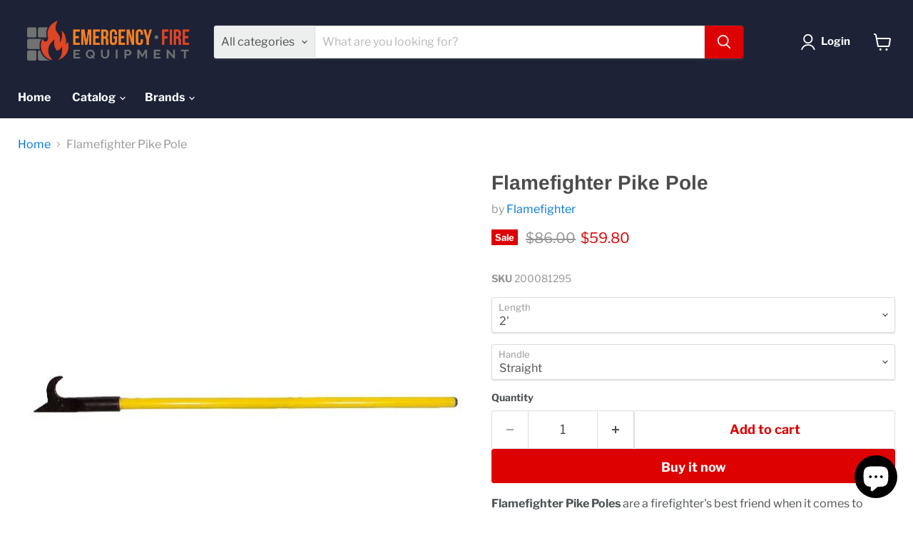

--- FILE ---
content_type: text/html; charset=utf-8
request_url: https://www.e-fire.com/products/flamefighter_pike_poles
body_size: 45315
content:
<!doctype html>
<html class="no-js no-touch" lang="en">
  <head>
    <meta name="google-site-verification" content="P3P4bVu6rZygTDYerdR2YbPtSrP5us7oZZ2qHbH_lco" />
    <!-- Google tag (gtag.js) -->

<script async src="
https://www.googletagmanager.com/gtag/js?id=G-G8R2HRNQG6"></script>

<script>

 window.dataLayer = window.dataLayer || [];

 function gtag(){dataLayer.push(arguments);}

 gtag('js', new Date());

 gtag('config', 'G-G8R2HRNQG6');

</script>
    
    <script>
    window.Store = window.Store || {};
    window.Store.id = 48282992789;
  </script>
    <meta charset="utf-8">
    <meta http-equiv="x-ua-compatible" content="IE=edge">

    <link rel="preconnect" href="https://cdn.shopify.com">
    <link rel="preconnect" href="https://fonts.shopifycdn.com">
    <link rel="preconnect" href="https://v.shopify.com">
    <link rel="preconnect" href="https://cdn.shopifycloud.com">

    <title>Flamefighter Pike Pole — Emergency Fire Equipment</title>

    
      <meta name="description" content="Flamefighter Pike Poles are a firefighter&#39;s best friend when it comes to getting to a problem area. These pike poles either have a round fiberglass handle with a plastic core or a wood handle for added stability, maximum strength, and minimum weight. The outside diameter of the handle is 1¼”. Made in the U.S.A. Note: W">
    

    
  <link rel="shortcut icon" href="//www.e-fire.com/cdn/shop/files/favicon-32x32_ae98e1dd-39a3-4fbf-97b2-2dd0ad7f2dad_32x32.png?v=1697562471" type="image/png">


    
      <link rel="canonical" href="https://www.e-fire.com/products/flamefighter_pike_poles" />
    

    <meta name="viewport" content="width=device-width">

    
    















<meta property="og:site_name" content="Emergency Fire Equipment">
<meta property="og:url" content="https://www.e-fire.com/products/flamefighter_pike_poles">
<meta property="og:title" content="Flamefighter Pike Pole">
<meta property="og:type" content="website">
<meta property="og:description" content="Flamefighter Pike Poles are a firefighter&#39;s best friend when it comes to getting to a problem area. These pike poles either have a round fiberglass handle with a plastic core or a wood handle for added stability, maximum strength, and minimum weight. The outside diameter of the handle is 1¼”. Made in the U.S.A. Note: W">




    
    
    

    
    
    <meta
      property="og:image"
      content="https://www.e-fire.com/cdn/shop/products/ff_pike_pole_st_1200x1200.jpg?v=1677013183"
    />
    <meta
      property="og:image:secure_url"
      content="https://www.e-fire.com/cdn/shop/products/ff_pike_pole_st_1200x1200.jpg?v=1677013183"
    />
    <meta property="og:image:width" content="1200" />
    <meta property="og:image:height" content="1200" />
    
    
    <meta property="og:image:alt" content="Flamefighter Pike Pole" />
  
















<meta name="twitter:title" content="Flamefighter Pike Pole">
<meta name="twitter:description" content="Flamefighter Pike Poles are a firefighter&#39;s best friend when it comes to getting to a problem area. These pike poles either have a round fiberglass handle with a plastic core or a wood handle for added stability, maximum strength, and minimum weight. The outside diameter of the handle is 1¼”. Made in the U.S.A. Note: W">


    
    
    
      
      
      <meta name="twitter:card" content="summary">
    
    
    <meta
      property="twitter:image"
      content="https://www.e-fire.com/cdn/shop/products/ff_pike_pole_st_1200x1200_crop_center.jpg?v=1677013183"
    />
    <meta property="twitter:image:width" content="1200" />
    <meta property="twitter:image:height" content="1200" />
    
    
    <meta property="twitter:image:alt" content="Flamefighter Pike Pole" />
  



    <link rel="preload" href="//www.e-fire.com/cdn/fonts/libre_franklin/librefranklin_n7.6739620624550b8695d0cc23f92ffd46eb51c7a3.woff2" as="font" crossorigin="anonymous">
    <link rel="preload" as="style" href="//www.e-fire.com/cdn/shop/t/9/assets/theme.css?v=106239493994661469831759333603">

    <script>window.performance && window.performance.mark && window.performance.mark('shopify.content_for_header.start');</script><meta name="google-site-verification" content="qE0XAaSVZzn4EUXnDiy786L0inApGKTpQI4AuS-Wggg">
<meta id="shopify-digital-wallet" name="shopify-digital-wallet" content="/48282992789/digital_wallets/dialog">
<meta name="shopify-checkout-api-token" content="ea94b1ebb453534d79f42295624c1654">
<meta id="in-context-paypal-metadata" data-shop-id="48282992789" data-venmo-supported="false" data-environment="production" data-locale="en_US" data-paypal-v4="true" data-currency="USD">
<link rel="alternate" type="application/json+oembed" href="https://www.e-fire.com/products/flamefighter_pike_poles.oembed">
<script async="async" src="/checkouts/internal/preloads.js?locale=en-US"></script>
<link rel="preconnect" href="https://shop.app" crossorigin="anonymous">
<script async="async" src="https://shop.app/checkouts/internal/preloads.js?locale=en-US&shop_id=48282992789" crossorigin="anonymous"></script>
<script id="apple-pay-shop-capabilities" type="application/json">{"shopId":48282992789,"countryCode":"US","currencyCode":"USD","merchantCapabilities":["supports3DS"],"merchantId":"gid:\/\/shopify\/Shop\/48282992789","merchantName":"Emergency Fire Equipment","requiredBillingContactFields":["postalAddress","email","phone"],"requiredShippingContactFields":["postalAddress","email","phone"],"shippingType":"shipping","supportedNetworks":["visa","masterCard","amex","discover","elo","jcb"],"total":{"type":"pending","label":"Emergency Fire Equipment","amount":"1.00"},"shopifyPaymentsEnabled":true,"supportsSubscriptions":true}</script>
<script id="shopify-features" type="application/json">{"accessToken":"ea94b1ebb453534d79f42295624c1654","betas":["rich-media-storefront-analytics"],"domain":"www.e-fire.com","predictiveSearch":true,"shopId":48282992789,"locale":"en"}</script>
<script>var Shopify = Shopify || {};
Shopify.shop = "emergency-fire-equipment.myshopify.com";
Shopify.locale = "en";
Shopify.currency = {"active":"USD","rate":"1.0"};
Shopify.country = "US";
Shopify.theme = {"name":"Update 11.0 Empire Version","id":137467232405,"schema_name":"Empire","schema_version":"11.0.0","theme_store_id":838,"role":"main"};
Shopify.theme.handle = "null";
Shopify.theme.style = {"id":null,"handle":null};
Shopify.cdnHost = "www.e-fire.com/cdn";
Shopify.routes = Shopify.routes || {};
Shopify.routes.root = "/";</script>
<script type="module">!function(o){(o.Shopify=o.Shopify||{}).modules=!0}(window);</script>
<script>!function(o){function n(){var o=[];function n(){o.push(Array.prototype.slice.apply(arguments))}return n.q=o,n}var t=o.Shopify=o.Shopify||{};t.loadFeatures=n(),t.autoloadFeatures=n()}(window);</script>
<script>
  window.ShopifyPay = window.ShopifyPay || {};
  window.ShopifyPay.apiHost = "shop.app\/pay";
  window.ShopifyPay.redirectState = null;
</script>
<script id="shop-js-analytics" type="application/json">{"pageType":"product"}</script>
<script defer="defer" async type="module" src="//www.e-fire.com/cdn/shopifycloud/shop-js/modules/v2/client.init-shop-cart-sync_IZsNAliE.en.esm.js"></script>
<script defer="defer" async type="module" src="//www.e-fire.com/cdn/shopifycloud/shop-js/modules/v2/chunk.common_0OUaOowp.esm.js"></script>
<script type="module">
  await import("//www.e-fire.com/cdn/shopifycloud/shop-js/modules/v2/client.init-shop-cart-sync_IZsNAliE.en.esm.js");
await import("//www.e-fire.com/cdn/shopifycloud/shop-js/modules/v2/chunk.common_0OUaOowp.esm.js");

  window.Shopify.SignInWithShop?.initShopCartSync?.({"fedCMEnabled":true,"windoidEnabled":true});

</script>
<script defer="defer" async type="module" src="//www.e-fire.com/cdn/shopifycloud/shop-js/modules/v2/client.payment-terms_CNlwjfZz.en.esm.js"></script>
<script defer="defer" async type="module" src="//www.e-fire.com/cdn/shopifycloud/shop-js/modules/v2/chunk.common_0OUaOowp.esm.js"></script>
<script defer="defer" async type="module" src="//www.e-fire.com/cdn/shopifycloud/shop-js/modules/v2/chunk.modal_CGo_dVj3.esm.js"></script>
<script type="module">
  await import("//www.e-fire.com/cdn/shopifycloud/shop-js/modules/v2/client.payment-terms_CNlwjfZz.en.esm.js");
await import("//www.e-fire.com/cdn/shopifycloud/shop-js/modules/v2/chunk.common_0OUaOowp.esm.js");
await import("//www.e-fire.com/cdn/shopifycloud/shop-js/modules/v2/chunk.modal_CGo_dVj3.esm.js");

  
</script>
<script>
  window.Shopify = window.Shopify || {};
  if (!window.Shopify.featureAssets) window.Shopify.featureAssets = {};
  window.Shopify.featureAssets['shop-js'] = {"shop-cart-sync":["modules/v2/client.shop-cart-sync_DLOhI_0X.en.esm.js","modules/v2/chunk.common_0OUaOowp.esm.js"],"init-fed-cm":["modules/v2/client.init-fed-cm_C6YtU0w6.en.esm.js","modules/v2/chunk.common_0OUaOowp.esm.js"],"shop-button":["modules/v2/client.shop-button_BCMx7GTG.en.esm.js","modules/v2/chunk.common_0OUaOowp.esm.js"],"shop-cash-offers":["modules/v2/client.shop-cash-offers_BT26qb5j.en.esm.js","modules/v2/chunk.common_0OUaOowp.esm.js","modules/v2/chunk.modal_CGo_dVj3.esm.js"],"init-windoid":["modules/v2/client.init-windoid_B9PkRMql.en.esm.js","modules/v2/chunk.common_0OUaOowp.esm.js"],"init-shop-email-lookup-coordinator":["modules/v2/client.init-shop-email-lookup-coordinator_DZkqjsbU.en.esm.js","modules/v2/chunk.common_0OUaOowp.esm.js"],"shop-toast-manager":["modules/v2/client.shop-toast-manager_Di2EnuM7.en.esm.js","modules/v2/chunk.common_0OUaOowp.esm.js"],"shop-login-button":["modules/v2/client.shop-login-button_BtqW_SIO.en.esm.js","modules/v2/chunk.common_0OUaOowp.esm.js","modules/v2/chunk.modal_CGo_dVj3.esm.js"],"avatar":["modules/v2/client.avatar_BTnouDA3.en.esm.js"],"pay-button":["modules/v2/client.pay-button_CWa-C9R1.en.esm.js","modules/v2/chunk.common_0OUaOowp.esm.js"],"init-shop-cart-sync":["modules/v2/client.init-shop-cart-sync_IZsNAliE.en.esm.js","modules/v2/chunk.common_0OUaOowp.esm.js"],"init-customer-accounts":["modules/v2/client.init-customer-accounts_DenGwJTU.en.esm.js","modules/v2/client.shop-login-button_BtqW_SIO.en.esm.js","modules/v2/chunk.common_0OUaOowp.esm.js","modules/v2/chunk.modal_CGo_dVj3.esm.js"],"init-shop-for-new-customer-accounts":["modules/v2/client.init-shop-for-new-customer-accounts_JdHXxpS9.en.esm.js","modules/v2/client.shop-login-button_BtqW_SIO.en.esm.js","modules/v2/chunk.common_0OUaOowp.esm.js","modules/v2/chunk.modal_CGo_dVj3.esm.js"],"init-customer-accounts-sign-up":["modules/v2/client.init-customer-accounts-sign-up_D6__K_p8.en.esm.js","modules/v2/client.shop-login-button_BtqW_SIO.en.esm.js","modules/v2/chunk.common_0OUaOowp.esm.js","modules/v2/chunk.modal_CGo_dVj3.esm.js"],"checkout-modal":["modules/v2/client.checkout-modal_C_ZQDY6s.en.esm.js","modules/v2/chunk.common_0OUaOowp.esm.js","modules/v2/chunk.modal_CGo_dVj3.esm.js"],"shop-follow-button":["modules/v2/client.shop-follow-button_XetIsj8l.en.esm.js","modules/v2/chunk.common_0OUaOowp.esm.js","modules/v2/chunk.modal_CGo_dVj3.esm.js"],"lead-capture":["modules/v2/client.lead-capture_DvA72MRN.en.esm.js","modules/v2/chunk.common_0OUaOowp.esm.js","modules/v2/chunk.modal_CGo_dVj3.esm.js"],"shop-login":["modules/v2/client.shop-login_ClXNxyh6.en.esm.js","modules/v2/chunk.common_0OUaOowp.esm.js","modules/v2/chunk.modal_CGo_dVj3.esm.js"],"payment-terms":["modules/v2/client.payment-terms_CNlwjfZz.en.esm.js","modules/v2/chunk.common_0OUaOowp.esm.js","modules/v2/chunk.modal_CGo_dVj3.esm.js"]};
</script>
<script id="__st">var __st={"a":48282992789,"offset":-21600,"reqid":"14ae8c2e-f2e9-440a-8869-cfdb7eb0c1df-1768504175","pageurl":"www.e-fire.com\/products\/flamefighter_pike_poles","u":"2a62e192d166","p":"product","rtyp":"product","rid":6824821489813};</script>
<script>window.ShopifyPaypalV4VisibilityTracking = true;</script>
<script id="captcha-bootstrap">!function(){'use strict';const t='contact',e='account',n='new_comment',o=[[t,t],['blogs',n],['comments',n],[t,'customer']],c=[[e,'customer_login'],[e,'guest_login'],[e,'recover_customer_password'],[e,'create_customer']],r=t=>t.map((([t,e])=>`form[action*='/${t}']:not([data-nocaptcha='true']) input[name='form_type'][value='${e}']`)).join(','),a=t=>()=>t?[...document.querySelectorAll(t)].map((t=>t.form)):[];function s(){const t=[...o],e=r(t);return a(e)}const i='password',u='form_key',d=['recaptcha-v3-token','g-recaptcha-response','h-captcha-response',i],f=()=>{try{return window.sessionStorage}catch{return}},m='__shopify_v',_=t=>t.elements[u];function p(t,e,n=!1){try{const o=window.sessionStorage,c=JSON.parse(o.getItem(e)),{data:r}=function(t){const{data:e,action:n}=t;return t[m]||n?{data:e,action:n}:{data:t,action:n}}(c);for(const[e,n]of Object.entries(r))t.elements[e]&&(t.elements[e].value=n);n&&o.removeItem(e)}catch(o){console.error('form repopulation failed',{error:o})}}const l='form_type',E='cptcha';function T(t){t.dataset[E]=!0}const w=window,h=w.document,L='Shopify',v='ce_forms',y='captcha';let A=!1;((t,e)=>{const n=(g='f06e6c50-85a8-45c8-87d0-21a2b65856fe',I='https://cdn.shopify.com/shopifycloud/storefront-forms-hcaptcha/ce_storefront_forms_captcha_hcaptcha.v1.5.2.iife.js',D={infoText:'Protected by hCaptcha',privacyText:'Privacy',termsText:'Terms'},(t,e,n)=>{const o=w[L][v],c=o.bindForm;if(c)return c(t,g,e,D).then(n);var r;o.q.push([[t,g,e,D],n]),r=I,A||(h.body.append(Object.assign(h.createElement('script'),{id:'captcha-provider',async:!0,src:r})),A=!0)});var g,I,D;w[L]=w[L]||{},w[L][v]=w[L][v]||{},w[L][v].q=[],w[L][y]=w[L][y]||{},w[L][y].protect=function(t,e){n(t,void 0,e),T(t)},Object.freeze(w[L][y]),function(t,e,n,w,h,L){const[v,y,A,g]=function(t,e,n){const i=e?o:[],u=t?c:[],d=[...i,...u],f=r(d),m=r(i),_=r(d.filter((([t,e])=>n.includes(e))));return[a(f),a(m),a(_),s()]}(w,h,L),I=t=>{const e=t.target;return e instanceof HTMLFormElement?e:e&&e.form},D=t=>v().includes(t);t.addEventListener('submit',(t=>{const e=I(t);if(!e)return;const n=D(e)&&!e.dataset.hcaptchaBound&&!e.dataset.recaptchaBound,o=_(e),c=g().includes(e)&&(!o||!o.value);(n||c)&&t.preventDefault(),c&&!n&&(function(t){try{if(!f())return;!function(t){const e=f();if(!e)return;const n=_(t);if(!n)return;const o=n.value;o&&e.removeItem(o)}(t);const e=Array.from(Array(32),(()=>Math.random().toString(36)[2])).join('');!function(t,e){_(t)||t.append(Object.assign(document.createElement('input'),{type:'hidden',name:u})),t.elements[u].value=e}(t,e),function(t,e){const n=f();if(!n)return;const o=[...t.querySelectorAll(`input[type='${i}']`)].map((({name:t})=>t)),c=[...d,...o],r={};for(const[a,s]of new FormData(t).entries())c.includes(a)||(r[a]=s);n.setItem(e,JSON.stringify({[m]:1,action:t.action,data:r}))}(t,e)}catch(e){console.error('failed to persist form',e)}}(e),e.submit())}));const S=(t,e)=>{t&&!t.dataset[E]&&(n(t,e.some((e=>e===t))),T(t))};for(const o of['focusin','change'])t.addEventListener(o,(t=>{const e=I(t);D(e)&&S(e,y())}));const B=e.get('form_key'),M=e.get(l),P=B&&M;t.addEventListener('DOMContentLoaded',(()=>{const t=y();if(P)for(const e of t)e.elements[l].value===M&&p(e,B);[...new Set([...A(),...v().filter((t=>'true'===t.dataset.shopifyCaptcha))])].forEach((e=>S(e,t)))}))}(h,new URLSearchParams(w.location.search),n,t,e,['guest_login'])})(!0,!0)}();</script>
<script integrity="sha256-4kQ18oKyAcykRKYeNunJcIwy7WH5gtpwJnB7kiuLZ1E=" data-source-attribution="shopify.loadfeatures" defer="defer" src="//www.e-fire.com/cdn/shopifycloud/storefront/assets/storefront/load_feature-a0a9edcb.js" crossorigin="anonymous"></script>
<script crossorigin="anonymous" defer="defer" src="//www.e-fire.com/cdn/shopifycloud/storefront/assets/shopify_pay/storefront-65b4c6d7.js?v=20250812"></script>
<script data-source-attribution="shopify.dynamic_checkout.dynamic.init">var Shopify=Shopify||{};Shopify.PaymentButton=Shopify.PaymentButton||{isStorefrontPortableWallets:!0,init:function(){window.Shopify.PaymentButton.init=function(){};var t=document.createElement("script");t.src="https://www.e-fire.com/cdn/shopifycloud/portable-wallets/latest/portable-wallets.en.js",t.type="module",document.head.appendChild(t)}};
</script>
<script data-source-attribution="shopify.dynamic_checkout.buyer_consent">
  function portableWalletsHideBuyerConsent(e){var t=document.getElementById("shopify-buyer-consent"),n=document.getElementById("shopify-subscription-policy-button");t&&n&&(t.classList.add("hidden"),t.setAttribute("aria-hidden","true"),n.removeEventListener("click",e))}function portableWalletsShowBuyerConsent(e){var t=document.getElementById("shopify-buyer-consent"),n=document.getElementById("shopify-subscription-policy-button");t&&n&&(t.classList.remove("hidden"),t.removeAttribute("aria-hidden"),n.addEventListener("click",e))}window.Shopify?.PaymentButton&&(window.Shopify.PaymentButton.hideBuyerConsent=portableWalletsHideBuyerConsent,window.Shopify.PaymentButton.showBuyerConsent=portableWalletsShowBuyerConsent);
</script>
<script>
  function portableWalletsCleanup(e){e&&e.src&&console.error("Failed to load portable wallets script "+e.src);var t=document.querySelectorAll("shopify-accelerated-checkout .shopify-payment-button__skeleton, shopify-accelerated-checkout-cart .wallet-cart-button__skeleton"),e=document.getElementById("shopify-buyer-consent");for(let e=0;e<t.length;e++)t[e].remove();e&&e.remove()}function portableWalletsNotLoadedAsModule(e){e instanceof ErrorEvent&&"string"==typeof e.message&&e.message.includes("import.meta")&&"string"==typeof e.filename&&e.filename.includes("portable-wallets")&&(window.removeEventListener("error",portableWalletsNotLoadedAsModule),window.Shopify.PaymentButton.failedToLoad=e,"loading"===document.readyState?document.addEventListener("DOMContentLoaded",window.Shopify.PaymentButton.init):window.Shopify.PaymentButton.init())}window.addEventListener("error",portableWalletsNotLoadedAsModule);
</script>

<script type="module" src="https://www.e-fire.com/cdn/shopifycloud/portable-wallets/latest/portable-wallets.en.js" onError="portableWalletsCleanup(this)" crossorigin="anonymous"></script>
<script nomodule>
  document.addEventListener("DOMContentLoaded", portableWalletsCleanup);
</script>

<link id="shopify-accelerated-checkout-styles" rel="stylesheet" media="screen" href="https://www.e-fire.com/cdn/shopifycloud/portable-wallets/latest/accelerated-checkout-backwards-compat.css" crossorigin="anonymous">
<style id="shopify-accelerated-checkout-cart">
        #shopify-buyer-consent {
  margin-top: 1em;
  display: inline-block;
  width: 100%;
}

#shopify-buyer-consent.hidden {
  display: none;
}

#shopify-subscription-policy-button {
  background: none;
  border: none;
  padding: 0;
  text-decoration: underline;
  font-size: inherit;
  cursor: pointer;
}

#shopify-subscription-policy-button::before {
  box-shadow: none;
}

      </style>

<script>window.performance && window.performance.mark && window.performance.mark('shopify.content_for_header.end');</script>

    <link href="//www.e-fire.com/cdn/shop/t/9/assets/theme.css?v=106239493994661469831759333603" rel="stylesheet" type="text/css" media="all" />

    
      <link href="//www.e-fire.com/cdn/shop/t/9/assets/ripple.css?v=100240391239311985871710167204" rel="stylesheet" type="text/css" media="all" />
    

    
    <script>
      window.Theme = window.Theme || {};
      window.Theme.version = '11.0.0';
      window.Theme.name = 'Empire';
      window.Theme.routes = {
        "root_url": "/",
        "account_url": "/account",
        "account_login_url": "https://www.e-fire.com/customer_authentication/redirect?locale=en&region_country=US",
        "account_logout_url": "/account/logout",
        "account_register_url": "https://shopify.com/48282992789/account?locale=en",
        "account_addresses_url": "/account/addresses",
        "collections_url": "/collections",
        "all_products_collection_url": "/collections/all",
        "search_url": "/search",
        "predictive_search_url": "/search/suggest",
        "cart_url": "/cart",
        "cart_add_url": "/cart/add",
        "cart_change_url": "/cart/change",
        "cart_clear_url": "/cart/clear",
        "product_recommendations_url": "/recommendations/products",
      };
    </script>
    

  <script src="https://cdn.shopify.com/extensions/7bc9bb47-adfa-4267-963e-cadee5096caf/inbox-1252/assets/inbox-chat-loader.js" type="text/javascript" defer="defer"></script>
<script src="https://cdn.shopify.com/extensions/fef74e5c-4c2b-4cf4-8bcb-a6a437504aa0/proof-bear-sales-popup-36/assets/salespop-widget.js" type="text/javascript" defer="defer"></script>
<link href="https://monorail-edge.shopifysvc.com" rel="dns-prefetch">
<script>(function(){if ("sendBeacon" in navigator && "performance" in window) {try {var session_token_from_headers = performance.getEntriesByType('navigation')[0].serverTiming.find(x => x.name == '_s').description;} catch {var session_token_from_headers = undefined;}var session_cookie_matches = document.cookie.match(/_shopify_s=([^;]*)/);var session_token_from_cookie = session_cookie_matches && session_cookie_matches.length === 2 ? session_cookie_matches[1] : "";var session_token = session_token_from_headers || session_token_from_cookie || "";function handle_abandonment_event(e) {var entries = performance.getEntries().filter(function(entry) {return /monorail-edge.shopifysvc.com/.test(entry.name);});if (!window.abandonment_tracked && entries.length === 0) {window.abandonment_tracked = true;var currentMs = Date.now();var navigation_start = performance.timing.navigationStart;var payload = {shop_id: 48282992789,url: window.location.href,navigation_start,duration: currentMs - navigation_start,session_token,page_type: "product"};window.navigator.sendBeacon("https://monorail-edge.shopifysvc.com/v1/produce", JSON.stringify({schema_id: "online_store_buyer_site_abandonment/1.1",payload: payload,metadata: {event_created_at_ms: currentMs,event_sent_at_ms: currentMs}}));}}window.addEventListener('pagehide', handle_abandonment_event);}}());</script>
<script id="web-pixels-manager-setup">(function e(e,d,r,n,o){if(void 0===o&&(o={}),!Boolean(null===(a=null===(i=window.Shopify)||void 0===i?void 0:i.analytics)||void 0===a?void 0:a.replayQueue)){var i,a;window.Shopify=window.Shopify||{};var t=window.Shopify;t.analytics=t.analytics||{};var s=t.analytics;s.replayQueue=[],s.publish=function(e,d,r){return s.replayQueue.push([e,d,r]),!0};try{self.performance.mark("wpm:start")}catch(e){}var l=function(){var e={modern:/Edge?\/(1{2}[4-9]|1[2-9]\d|[2-9]\d{2}|\d{4,})\.\d+(\.\d+|)|Firefox\/(1{2}[4-9]|1[2-9]\d|[2-9]\d{2}|\d{4,})\.\d+(\.\d+|)|Chrom(ium|e)\/(9{2}|\d{3,})\.\d+(\.\d+|)|(Maci|X1{2}).+ Version\/(15\.\d+|(1[6-9]|[2-9]\d|\d{3,})\.\d+)([,.]\d+|)( \(\w+\)|)( Mobile\/\w+|) Safari\/|Chrome.+OPR\/(9{2}|\d{3,})\.\d+\.\d+|(CPU[ +]OS|iPhone[ +]OS|CPU[ +]iPhone|CPU IPhone OS|CPU iPad OS)[ +]+(15[._]\d+|(1[6-9]|[2-9]\d|\d{3,})[._]\d+)([._]\d+|)|Android:?[ /-](13[3-9]|1[4-9]\d|[2-9]\d{2}|\d{4,})(\.\d+|)(\.\d+|)|Android.+Firefox\/(13[5-9]|1[4-9]\d|[2-9]\d{2}|\d{4,})\.\d+(\.\d+|)|Android.+Chrom(ium|e)\/(13[3-9]|1[4-9]\d|[2-9]\d{2}|\d{4,})\.\d+(\.\d+|)|SamsungBrowser\/([2-9]\d|\d{3,})\.\d+/,legacy:/Edge?\/(1[6-9]|[2-9]\d|\d{3,})\.\d+(\.\d+|)|Firefox\/(5[4-9]|[6-9]\d|\d{3,})\.\d+(\.\d+|)|Chrom(ium|e)\/(5[1-9]|[6-9]\d|\d{3,})\.\d+(\.\d+|)([\d.]+$|.*Safari\/(?![\d.]+ Edge\/[\d.]+$))|(Maci|X1{2}).+ Version\/(10\.\d+|(1[1-9]|[2-9]\d|\d{3,})\.\d+)([,.]\d+|)( \(\w+\)|)( Mobile\/\w+|) Safari\/|Chrome.+OPR\/(3[89]|[4-9]\d|\d{3,})\.\d+\.\d+|(CPU[ +]OS|iPhone[ +]OS|CPU[ +]iPhone|CPU IPhone OS|CPU iPad OS)[ +]+(10[._]\d+|(1[1-9]|[2-9]\d|\d{3,})[._]\d+)([._]\d+|)|Android:?[ /-](13[3-9]|1[4-9]\d|[2-9]\d{2}|\d{4,})(\.\d+|)(\.\d+|)|Mobile Safari.+OPR\/([89]\d|\d{3,})\.\d+\.\d+|Android.+Firefox\/(13[5-9]|1[4-9]\d|[2-9]\d{2}|\d{4,})\.\d+(\.\d+|)|Android.+Chrom(ium|e)\/(13[3-9]|1[4-9]\d|[2-9]\d{2}|\d{4,})\.\d+(\.\d+|)|Android.+(UC? ?Browser|UCWEB|U3)[ /]?(15\.([5-9]|\d{2,})|(1[6-9]|[2-9]\d|\d{3,})\.\d+)\.\d+|SamsungBrowser\/(5\.\d+|([6-9]|\d{2,})\.\d+)|Android.+MQ{2}Browser\/(14(\.(9|\d{2,})|)|(1[5-9]|[2-9]\d|\d{3,})(\.\d+|))(\.\d+|)|K[Aa][Ii]OS\/(3\.\d+|([4-9]|\d{2,})\.\d+)(\.\d+|)/},d=e.modern,r=e.legacy,n=navigator.userAgent;return n.match(d)?"modern":n.match(r)?"legacy":"unknown"}(),u="modern"===l?"modern":"legacy",c=(null!=n?n:{modern:"",legacy:""})[u],f=function(e){return[e.baseUrl,"/wpm","/b",e.hashVersion,"modern"===e.buildTarget?"m":"l",".js"].join("")}({baseUrl:d,hashVersion:r,buildTarget:u}),m=function(e){var d=e.version,r=e.bundleTarget,n=e.surface,o=e.pageUrl,i=e.monorailEndpoint;return{emit:function(e){var a=e.status,t=e.errorMsg,s=(new Date).getTime(),l=JSON.stringify({metadata:{event_sent_at_ms:s},events:[{schema_id:"web_pixels_manager_load/3.1",payload:{version:d,bundle_target:r,page_url:o,status:a,surface:n,error_msg:t},metadata:{event_created_at_ms:s}}]});if(!i)return console&&console.warn&&console.warn("[Web Pixels Manager] No Monorail endpoint provided, skipping logging."),!1;try{return self.navigator.sendBeacon.bind(self.navigator)(i,l)}catch(e){}var u=new XMLHttpRequest;try{return u.open("POST",i,!0),u.setRequestHeader("Content-Type","text/plain"),u.send(l),!0}catch(e){return console&&console.warn&&console.warn("[Web Pixels Manager] Got an unhandled error while logging to Monorail."),!1}}}}({version:r,bundleTarget:l,surface:e.surface,pageUrl:self.location.href,monorailEndpoint:e.monorailEndpoint});try{o.browserTarget=l,function(e){var d=e.src,r=e.async,n=void 0===r||r,o=e.onload,i=e.onerror,a=e.sri,t=e.scriptDataAttributes,s=void 0===t?{}:t,l=document.createElement("script"),u=document.querySelector("head"),c=document.querySelector("body");if(l.async=n,l.src=d,a&&(l.integrity=a,l.crossOrigin="anonymous"),s)for(var f in s)if(Object.prototype.hasOwnProperty.call(s,f))try{l.dataset[f]=s[f]}catch(e){}if(o&&l.addEventListener("load",o),i&&l.addEventListener("error",i),u)u.appendChild(l);else{if(!c)throw new Error("Did not find a head or body element to append the script");c.appendChild(l)}}({src:f,async:!0,onload:function(){if(!function(){var e,d;return Boolean(null===(d=null===(e=window.Shopify)||void 0===e?void 0:e.analytics)||void 0===d?void 0:d.initialized)}()){var d=window.webPixelsManager.init(e)||void 0;if(d){var r=window.Shopify.analytics;r.replayQueue.forEach((function(e){var r=e[0],n=e[1],o=e[2];d.publishCustomEvent(r,n,o)})),r.replayQueue=[],r.publish=d.publishCustomEvent,r.visitor=d.visitor,r.initialized=!0}}},onerror:function(){return m.emit({status:"failed",errorMsg:"".concat(f," has failed to load")})},sri:function(e){var d=/^sha384-[A-Za-z0-9+/=]+$/;return"string"==typeof e&&d.test(e)}(c)?c:"",scriptDataAttributes:o}),m.emit({status:"loading"})}catch(e){m.emit({status:"failed",errorMsg:(null==e?void 0:e.message)||"Unknown error"})}}})({shopId: 48282992789,storefrontBaseUrl: "https://www.e-fire.com",extensionsBaseUrl: "https://extensions.shopifycdn.com/cdn/shopifycloud/web-pixels-manager",monorailEndpoint: "https://monorail-edge.shopifysvc.com/unstable/produce_batch",surface: "storefront-renderer",enabledBetaFlags: ["2dca8a86"],webPixelsConfigList: [{"id":"675250325","configuration":"{\"config\":\"{\\\"pixel_id\\\":\\\"GT-NGW64XQ\\\",\\\"target_country\\\":\\\"US\\\",\\\"gtag_events\\\":[{\\\"type\\\":\\\"purchase\\\",\\\"action_label\\\":\\\"MC-W88S8TTKTN\\\"},{\\\"type\\\":\\\"page_view\\\",\\\"action_label\\\":\\\"MC-W88S8TTKTN\\\"},{\\\"type\\\":\\\"view_item\\\",\\\"action_label\\\":\\\"MC-W88S8TTKTN\\\"}],\\\"enable_monitoring_mode\\\":false}\"}","eventPayloadVersion":"v1","runtimeContext":"OPEN","scriptVersion":"b2a88bafab3e21179ed38636efcd8a93","type":"APP","apiClientId":1780363,"privacyPurposes":[],"dataSharingAdjustments":{"protectedCustomerApprovalScopes":["read_customer_address","read_customer_email","read_customer_name","read_customer_personal_data","read_customer_phone"]}},{"id":"shopify-app-pixel","configuration":"{}","eventPayloadVersion":"v1","runtimeContext":"STRICT","scriptVersion":"0450","apiClientId":"shopify-pixel","type":"APP","privacyPurposes":["ANALYTICS","MARKETING"]},{"id":"shopify-custom-pixel","eventPayloadVersion":"v1","runtimeContext":"LAX","scriptVersion":"0450","apiClientId":"shopify-pixel","type":"CUSTOM","privacyPurposes":["ANALYTICS","MARKETING"]}],isMerchantRequest: false,initData: {"shop":{"name":"Emergency Fire Equipment","paymentSettings":{"currencyCode":"USD"},"myshopifyDomain":"emergency-fire-equipment.myshopify.com","countryCode":"US","storefrontUrl":"https:\/\/www.e-fire.com"},"customer":null,"cart":null,"checkout":null,"productVariants":[{"price":{"amount":59.8,"currencyCode":"USD"},"product":{"title":"Flamefighter Pike Pole","vendor":"Flamefighter","id":"6824821489813","untranslatedTitle":"Flamefighter Pike Pole","url":"\/products\/flamefighter_pike_poles","type":"Tools"},"id":"40048736567445","image":{"src":"\/\/www.e-fire.com\/cdn\/shop\/products\/ff_pike_pole_st.jpg?v=1677013183"},"sku":"200081295","title":"2' \/ Straight","untranslatedTitle":"2' \/ Straight"},{"price":{"amount":94.7,"currencyCode":"USD"},"product":{"title":"Flamefighter Pike Pole","vendor":"Flamefighter","id":"6824821489813","untranslatedTitle":"Flamefighter Pike Pole","url":"\/products\/flamefighter_pike_poles","type":"Tools"},"id":"40048736600213","image":{"src":"\/\/www.e-fire.com\/cdn\/shop\/products\/ff_pike_pole-d.jpg?v=1677013183"},"sku":"200081296","title":"2' \/ D Handle","untranslatedTitle":"2' \/ D Handle"},{"price":{"amount":62.6,"currencyCode":"USD"},"product":{"title":"Flamefighter Pike Pole","vendor":"Flamefighter","id":"6824821489813","untranslatedTitle":"Flamefighter Pike Pole","url":"\/products\/flamefighter_pike_poles","type":"Tools"},"id":"40048736632981","image":{"src":"\/\/www.e-fire.com\/cdn\/shop\/products\/ff_pike_pole_st.jpg?v=1677013183"},"sku":"200081297","title":"3' \/ Straight","untranslatedTitle":"3' \/ Straight"},{"price":{"amount":102.9,"currencyCode":"USD"},"product":{"title":"Flamefighter Pike Pole","vendor":"Flamefighter","id":"6824821489813","untranslatedTitle":"Flamefighter Pike Pole","url":"\/products\/flamefighter_pike_poles","type":"Tools"},"id":"40048736665749","image":{"src":"\/\/www.e-fire.com\/cdn\/shop\/products\/ff_pike_pole-d.jpg?v=1677013183"},"sku":"200081298","title":"3' \/ D Handle","untranslatedTitle":"3' \/ D Handle"},{"price":{"amount":70.8,"currencyCode":"USD"},"product":{"title":"Flamefighter Pike Pole","vendor":"Flamefighter","id":"6824821489813","untranslatedTitle":"Flamefighter Pike Pole","url":"\/products\/flamefighter_pike_poles","type":"Tools"},"id":"40048736698517","image":{"src":"\/\/www.e-fire.com\/cdn\/shop\/products\/ff_pike_pole_st.jpg?v=1677013183"},"sku":"200081299","title":"4' \/ Straight","untranslatedTitle":"4' \/ Straight"},{"price":{"amount":111.1,"currencyCode":"USD"},"product":{"title":"Flamefighter Pike Pole","vendor":"Flamefighter","id":"6824821489813","untranslatedTitle":"Flamefighter Pike Pole","url":"\/products\/flamefighter_pike_poles","type":"Tools"},"id":"40048736731285","image":{"src":"\/\/www.e-fire.com\/cdn\/shop\/products\/ff_pike_pole-d.jpg?v=1677013183"},"sku":"200056441","title":"4' \/ D Handle","untranslatedTitle":"4' \/ D Handle"},{"price":{"amount":87.2,"currencyCode":"USD"},"product":{"title":"Flamefighter Pike Pole","vendor":"Flamefighter","id":"6824821489813","untranslatedTitle":"Flamefighter Pike Pole","url":"\/products\/flamefighter_pike_poles","type":"Tools"},"id":"40048736764053","image":{"src":"\/\/www.e-fire.com\/cdn\/shop\/products\/ff_pike_pole_st.jpg?v=1677013183"},"sku":"200056439","title":"6' \/ Straight","untranslatedTitle":"6' \/ Straight"},{"price":{"amount":127.5,"currencyCode":"USD"},"product":{"title":"Flamefighter Pike Pole","vendor":"Flamefighter","id":"6824821489813","untranslatedTitle":"Flamefighter Pike Pole","url":"\/products\/flamefighter_pike_poles","type":"Tools"},"id":"40048736796821","image":{"src":"\/\/www.e-fire.com\/cdn\/shop\/products\/ff_pike_pole-d.jpg?v=1677013183"},"sku":"200056440","title":"6' \/ D Handle","untranslatedTitle":"6' \/ D Handle"},{"price":{"amount":75.2,"currencyCode":"USD"},"product":{"title":"Flamefighter Pike Pole","vendor":"Flamefighter","id":"6824821489813","untranslatedTitle":"Flamefighter Pike Pole","url":"\/products\/flamefighter_pike_poles","type":"Tools"},"id":"40048736829589","image":{"src":"\/\/www.e-fire.com\/cdn\/shop\/products\/ff_pike_pole_wd.jpg?v=1677013830"},"sku":"200081300","title":"6' \/ Wood Handle","untranslatedTitle":"6' \/ Wood Handle"},{"price":{"amount":103.6,"currencyCode":"USD"},"product":{"title":"Flamefighter Pike Pole","vendor":"Flamefighter","id":"6824821489813","untranslatedTitle":"Flamefighter Pike Pole","url":"\/products\/flamefighter_pike_poles","type":"Tools"},"id":"40048736862357","image":{"src":"\/\/www.e-fire.com\/cdn\/shop\/products\/ff_pike_pole_st.jpg?v=1677013183"},"sku":"200057749","title":"8' \/ Straight","untranslatedTitle":"8' \/ Straight"},{"price":{"amount":143.9,"currencyCode":"USD"},"product":{"title":"Flamefighter Pike Pole","vendor":"Flamefighter","id":"6824821489813","untranslatedTitle":"Flamefighter Pike Pole","url":"\/products\/flamefighter_pike_poles","type":"Tools"},"id":"40048736895125","image":{"src":"\/\/www.e-fire.com\/cdn\/shop\/products\/ff_pike_pole-d.jpg?v=1677013183"},"sku":"200078615","title":"8' \/ D Handle","untranslatedTitle":"8' \/ D Handle"},{"price":{"amount":79.0,"currencyCode":"USD"},"product":{"title":"Flamefighter Pike Pole","vendor":"Flamefighter","id":"6824821489813","untranslatedTitle":"Flamefighter Pike Pole","url":"\/products\/flamefighter_pike_poles","type":"Tools"},"id":"40048736927893","image":{"src":"\/\/www.e-fire.com\/cdn\/shop\/products\/ff_pike_pole_st.jpg?v=1677013183"},"sku":"200056141","title":"10' \/ Straight","untranslatedTitle":"10' \/ Straight"},{"price":{"amount":160.3,"currencyCode":"USD"},"product":{"title":"Flamefighter Pike Pole","vendor":"Flamefighter","id":"6824821489813","untranslatedTitle":"Flamefighter Pike Pole","url":"\/products\/flamefighter_pike_poles","type":"Tools"},"id":"40048736960661","image":{"src":"\/\/www.e-fire.com\/cdn\/shop\/products\/ff_pike_pole-d.jpg?v=1677013183"},"sku":"200078614","title":"10' \/ D Handle","untranslatedTitle":"10' \/ D Handle"},{"price":{"amount":136.4,"currencyCode":"USD"},"product":{"title":"Flamefighter Pike Pole","vendor":"Flamefighter","id":"6824821489813","untranslatedTitle":"Flamefighter Pike Pole","url":"\/products\/flamefighter_pike_poles","type":"Tools"},"id":"40048736993429","image":{"src":"\/\/www.e-fire.com\/cdn\/shop\/products\/ff_pike_pole_st.jpg?v=1677013183"},"sku":"200078616","title":"12' \/ Straight","untranslatedTitle":"12' \/ Straight"},{"price":{"amount":176.7,"currencyCode":"USD"},"product":{"title":"Flamefighter Pike Pole","vendor":"Flamefighter","id":"6824821489813","untranslatedTitle":"Flamefighter Pike Pole","url":"\/products\/flamefighter_pike_poles","type":"Tools"},"id":"40048737026197","image":{"src":"\/\/www.e-fire.com\/cdn\/shop\/products\/ff_pike_pole-d.jpg?v=1677013183"},"sku":"200081301","title":"12' \/ D Handle","untranslatedTitle":"12' \/ D Handle"},{"price":{"amount":152.5,"currencyCode":"USD"},"product":{"title":"Flamefighter Pike Pole","vendor":"Flamefighter","id":"6824821489813","untranslatedTitle":"Flamefighter Pike Pole","url":"\/products\/flamefighter_pike_poles","type":"Tools"},"id":"40048737058965","image":{"src":"\/\/www.e-fire.com\/cdn\/shop\/products\/ff_pike_pole_st.jpg?v=1677013183"},"sku":"200081302","title":"14' \/ Straight","untranslatedTitle":"14' \/ Straight"},{"price":{"amount":193.1,"currencyCode":"USD"},"product":{"title":"Flamefighter Pike Pole","vendor":"Flamefighter","id":"6824821489813","untranslatedTitle":"Flamefighter Pike Pole","url":"\/products\/flamefighter_pike_poles","type":"Tools"},"id":"40048737091733","image":{"src":"\/\/www.e-fire.com\/cdn\/shop\/products\/ff_pike_pole-d.jpg?v=1677013183"},"sku":"200081303","title":"14' \/ D Handle","untranslatedTitle":"14' \/ D Handle"}],"purchasingCompany":null},},"https://www.e-fire.com/cdn","fcfee988w5aeb613cpc8e4bc33m6693e112",{"modern":"","legacy":""},{"shopId":"48282992789","storefrontBaseUrl":"https:\/\/www.e-fire.com","extensionBaseUrl":"https:\/\/extensions.shopifycdn.com\/cdn\/shopifycloud\/web-pixels-manager","surface":"storefront-renderer","enabledBetaFlags":"[\"2dca8a86\"]","isMerchantRequest":"false","hashVersion":"fcfee988w5aeb613cpc8e4bc33m6693e112","publish":"custom","events":"[[\"page_viewed\",{}],[\"product_viewed\",{\"productVariant\":{\"price\":{\"amount\":59.8,\"currencyCode\":\"USD\"},\"product\":{\"title\":\"Flamefighter Pike Pole\",\"vendor\":\"Flamefighter\",\"id\":\"6824821489813\",\"untranslatedTitle\":\"Flamefighter Pike Pole\",\"url\":\"\/products\/flamefighter_pike_poles\",\"type\":\"Tools\"},\"id\":\"40048736567445\",\"image\":{\"src\":\"\/\/www.e-fire.com\/cdn\/shop\/products\/ff_pike_pole_st.jpg?v=1677013183\"},\"sku\":\"200081295\",\"title\":\"2' \/ Straight\",\"untranslatedTitle\":\"2' \/ Straight\"}}]]"});</script><script>
  window.ShopifyAnalytics = window.ShopifyAnalytics || {};
  window.ShopifyAnalytics.meta = window.ShopifyAnalytics.meta || {};
  window.ShopifyAnalytics.meta.currency = 'USD';
  var meta = {"product":{"id":6824821489813,"gid":"gid:\/\/shopify\/Product\/6824821489813","vendor":"Flamefighter","type":"Tools","handle":"flamefighter_pike_poles","variants":[{"id":40048736567445,"price":5980,"name":"Flamefighter Pike Pole - 2' \/ Straight","public_title":"2' \/ Straight","sku":"200081295"},{"id":40048736600213,"price":9470,"name":"Flamefighter Pike Pole - 2' \/ D Handle","public_title":"2' \/ D Handle","sku":"200081296"},{"id":40048736632981,"price":6260,"name":"Flamefighter Pike Pole - 3' \/ Straight","public_title":"3' \/ Straight","sku":"200081297"},{"id":40048736665749,"price":10290,"name":"Flamefighter Pike Pole - 3' \/ D Handle","public_title":"3' \/ D Handle","sku":"200081298"},{"id":40048736698517,"price":7080,"name":"Flamefighter Pike Pole - 4' \/ Straight","public_title":"4' \/ Straight","sku":"200081299"},{"id":40048736731285,"price":11110,"name":"Flamefighter Pike Pole - 4' \/ D Handle","public_title":"4' \/ D Handle","sku":"200056441"},{"id":40048736764053,"price":8720,"name":"Flamefighter Pike Pole - 6' \/ Straight","public_title":"6' \/ Straight","sku":"200056439"},{"id":40048736796821,"price":12750,"name":"Flamefighter Pike Pole - 6' \/ D Handle","public_title":"6' \/ D Handle","sku":"200056440"},{"id":40048736829589,"price":7520,"name":"Flamefighter Pike Pole - 6' \/ Wood Handle","public_title":"6' \/ Wood Handle","sku":"200081300"},{"id":40048736862357,"price":10360,"name":"Flamefighter Pike Pole - 8' \/ Straight","public_title":"8' \/ Straight","sku":"200057749"},{"id":40048736895125,"price":14390,"name":"Flamefighter Pike Pole - 8' \/ D Handle","public_title":"8' \/ D Handle","sku":"200078615"},{"id":40048736927893,"price":7900,"name":"Flamefighter Pike Pole - 10' \/ Straight","public_title":"10' \/ Straight","sku":"200056141"},{"id":40048736960661,"price":16030,"name":"Flamefighter Pike Pole - 10' \/ D Handle","public_title":"10' \/ D Handle","sku":"200078614"},{"id":40048736993429,"price":13640,"name":"Flamefighter Pike Pole - 12' \/ Straight","public_title":"12' \/ Straight","sku":"200078616"},{"id":40048737026197,"price":17670,"name":"Flamefighter Pike Pole - 12' \/ D Handle","public_title":"12' \/ D Handle","sku":"200081301"},{"id":40048737058965,"price":15250,"name":"Flamefighter Pike Pole - 14' \/ Straight","public_title":"14' \/ Straight","sku":"200081302"},{"id":40048737091733,"price":19310,"name":"Flamefighter Pike Pole - 14' \/ D Handle","public_title":"14' \/ D Handle","sku":"200081303"}],"remote":false},"page":{"pageType":"product","resourceType":"product","resourceId":6824821489813,"requestId":"14ae8c2e-f2e9-440a-8869-cfdb7eb0c1df-1768504175"}};
  for (var attr in meta) {
    window.ShopifyAnalytics.meta[attr] = meta[attr];
  }
</script>
<script class="analytics">
  (function () {
    var customDocumentWrite = function(content) {
      var jquery = null;

      if (window.jQuery) {
        jquery = window.jQuery;
      } else if (window.Checkout && window.Checkout.$) {
        jquery = window.Checkout.$;
      }

      if (jquery) {
        jquery('body').append(content);
      }
    };

    var hasLoggedConversion = function(token) {
      if (token) {
        return document.cookie.indexOf('loggedConversion=' + token) !== -1;
      }
      return false;
    }

    var setCookieIfConversion = function(token) {
      if (token) {
        var twoMonthsFromNow = new Date(Date.now());
        twoMonthsFromNow.setMonth(twoMonthsFromNow.getMonth() + 2);

        document.cookie = 'loggedConversion=' + token + '; expires=' + twoMonthsFromNow;
      }
    }

    var trekkie = window.ShopifyAnalytics.lib = window.trekkie = window.trekkie || [];
    if (trekkie.integrations) {
      return;
    }
    trekkie.methods = [
      'identify',
      'page',
      'ready',
      'track',
      'trackForm',
      'trackLink'
    ];
    trekkie.factory = function(method) {
      return function() {
        var args = Array.prototype.slice.call(arguments);
        args.unshift(method);
        trekkie.push(args);
        return trekkie;
      };
    };
    for (var i = 0; i < trekkie.methods.length; i++) {
      var key = trekkie.methods[i];
      trekkie[key] = trekkie.factory(key);
    }
    trekkie.load = function(config) {
      trekkie.config = config || {};
      trekkie.config.initialDocumentCookie = document.cookie;
      var first = document.getElementsByTagName('script')[0];
      var script = document.createElement('script');
      script.type = 'text/javascript';
      script.onerror = function(e) {
        var scriptFallback = document.createElement('script');
        scriptFallback.type = 'text/javascript';
        scriptFallback.onerror = function(error) {
                var Monorail = {
      produce: function produce(monorailDomain, schemaId, payload) {
        var currentMs = new Date().getTime();
        var event = {
          schema_id: schemaId,
          payload: payload,
          metadata: {
            event_created_at_ms: currentMs,
            event_sent_at_ms: currentMs
          }
        };
        return Monorail.sendRequest("https://" + monorailDomain + "/v1/produce", JSON.stringify(event));
      },
      sendRequest: function sendRequest(endpointUrl, payload) {
        // Try the sendBeacon API
        if (window && window.navigator && typeof window.navigator.sendBeacon === 'function' && typeof window.Blob === 'function' && !Monorail.isIos12()) {
          var blobData = new window.Blob([payload], {
            type: 'text/plain'
          });

          if (window.navigator.sendBeacon(endpointUrl, blobData)) {
            return true;
          } // sendBeacon was not successful

        } // XHR beacon

        var xhr = new XMLHttpRequest();

        try {
          xhr.open('POST', endpointUrl);
          xhr.setRequestHeader('Content-Type', 'text/plain');
          xhr.send(payload);
        } catch (e) {
          console.log(e);
        }

        return false;
      },
      isIos12: function isIos12() {
        return window.navigator.userAgent.lastIndexOf('iPhone; CPU iPhone OS 12_') !== -1 || window.navigator.userAgent.lastIndexOf('iPad; CPU OS 12_') !== -1;
      }
    };
    Monorail.produce('monorail-edge.shopifysvc.com',
      'trekkie_storefront_load_errors/1.1',
      {shop_id: 48282992789,
      theme_id: 137467232405,
      app_name: "storefront",
      context_url: window.location.href,
      source_url: "//www.e-fire.com/cdn/s/trekkie.storefront.cd680fe47e6c39ca5d5df5f0a32d569bc48c0f27.min.js"});

        };
        scriptFallback.async = true;
        scriptFallback.src = '//www.e-fire.com/cdn/s/trekkie.storefront.cd680fe47e6c39ca5d5df5f0a32d569bc48c0f27.min.js';
        first.parentNode.insertBefore(scriptFallback, first);
      };
      script.async = true;
      script.src = '//www.e-fire.com/cdn/s/trekkie.storefront.cd680fe47e6c39ca5d5df5f0a32d569bc48c0f27.min.js';
      first.parentNode.insertBefore(script, first);
    };
    trekkie.load(
      {"Trekkie":{"appName":"storefront","development":false,"defaultAttributes":{"shopId":48282992789,"isMerchantRequest":null,"themeId":137467232405,"themeCityHash":"5819128009250646352","contentLanguage":"en","currency":"USD","eventMetadataId":"fedbe3b1-96fc-4153-9537-1240b21d1174"},"isServerSideCookieWritingEnabled":true,"monorailRegion":"shop_domain","enabledBetaFlags":["65f19447"]},"Session Attribution":{},"S2S":{"facebookCapiEnabled":false,"source":"trekkie-storefront-renderer","apiClientId":580111}}
    );

    var loaded = false;
    trekkie.ready(function() {
      if (loaded) return;
      loaded = true;

      window.ShopifyAnalytics.lib = window.trekkie;

      var originalDocumentWrite = document.write;
      document.write = customDocumentWrite;
      try { window.ShopifyAnalytics.merchantGoogleAnalytics.call(this); } catch(error) {};
      document.write = originalDocumentWrite;

      window.ShopifyAnalytics.lib.page(null,{"pageType":"product","resourceType":"product","resourceId":6824821489813,"requestId":"14ae8c2e-f2e9-440a-8869-cfdb7eb0c1df-1768504175","shopifyEmitted":true});

      var match = window.location.pathname.match(/checkouts\/(.+)\/(thank_you|post_purchase)/)
      var token = match? match[1]: undefined;
      if (!hasLoggedConversion(token)) {
        setCookieIfConversion(token);
        window.ShopifyAnalytics.lib.track("Viewed Product",{"currency":"USD","variantId":40048736567445,"productId":6824821489813,"productGid":"gid:\/\/shopify\/Product\/6824821489813","name":"Flamefighter Pike Pole - 2' \/ Straight","price":"59.80","sku":"200081295","brand":"Flamefighter","variant":"2' \/ Straight","category":"Tools","nonInteraction":true,"remote":false},undefined,undefined,{"shopifyEmitted":true});
      window.ShopifyAnalytics.lib.track("monorail:\/\/trekkie_storefront_viewed_product\/1.1",{"currency":"USD","variantId":40048736567445,"productId":6824821489813,"productGid":"gid:\/\/shopify\/Product\/6824821489813","name":"Flamefighter Pike Pole - 2' \/ Straight","price":"59.80","sku":"200081295","brand":"Flamefighter","variant":"2' \/ Straight","category":"Tools","nonInteraction":true,"remote":false,"referer":"https:\/\/www.e-fire.com\/products\/flamefighter_pike_poles"});
      }
    });


        var eventsListenerScript = document.createElement('script');
        eventsListenerScript.async = true;
        eventsListenerScript.src = "//www.e-fire.com/cdn/shopifycloud/storefront/assets/shop_events_listener-3da45d37.js";
        document.getElementsByTagName('head')[0].appendChild(eventsListenerScript);

})();</script>
<script
  defer
  src="https://www.e-fire.com/cdn/shopifycloud/perf-kit/shopify-perf-kit-3.0.3.min.js"
  data-application="storefront-renderer"
  data-shop-id="48282992789"
  data-render-region="gcp-us-central1"
  data-page-type="product"
  data-theme-instance-id="137467232405"
  data-theme-name="Empire"
  data-theme-version="11.0.0"
  data-monorail-region="shop_domain"
  data-resource-timing-sampling-rate="10"
  data-shs="true"
  data-shs-beacon="true"
  data-shs-export-with-fetch="true"
  data-shs-logs-sample-rate="1"
  data-shs-beacon-endpoint="https://www.e-fire.com/api/collect"
></script>
</head>

  <body class="template-product" data-instant-allow-query-string >
    <script>
      document.documentElement.className=document.documentElement.className.replace(/\bno-js\b/,'js');
      if(window.Shopify&&window.Shopify.designMode)document.documentElement.className+=' in-theme-editor';
      if(('ontouchstart' in window)||window.DocumentTouch&&document instanceof DocumentTouch)document.documentElement.className=document.documentElement.className.replace(/\bno-touch\b/,'has-touch');
    </script>

    
    <svg
      class="icon-star-reference"
      aria-hidden="true"
      focusable="false"
      role="presentation"
      xmlns="http://www.w3.org/2000/svg" width="20" height="20" viewBox="3 3 17 17" fill="none"
    >
      <symbol id="icon-star">
        <rect class="icon-star-background" width="20" height="20" fill="currentColor"/>
        <path d="M10 3L12.163 7.60778L17 8.35121L13.5 11.9359L14.326 17L10 14.6078L5.674 17L6.5 11.9359L3 8.35121L7.837 7.60778L10 3Z" stroke="currentColor" stroke-width="2" stroke-linecap="round" stroke-linejoin="round" fill="none"/>
      </symbol>
      <clipPath id="icon-star-clip">
        <path d="M10 3L12.163 7.60778L17 8.35121L13.5 11.9359L14.326 17L10 14.6078L5.674 17L6.5 11.9359L3 8.35121L7.837 7.60778L10 3Z" stroke="currentColor" stroke-width="2" stroke-linecap="round" stroke-linejoin="round"/>
      </clipPath>
    </svg>
    


    <a class="skip-to-main" href="#site-main">Skip to content</a>

    <!-- BEGIN sections: header-group -->
<div id="shopify-section-sections--17038887321749__announcement-bar" class="shopify-section shopify-section-group-header-group site-announcement"><script
  type="application/json"
  data-section-id="sections--17038887321749__announcement-bar"
  data-section-type="static-announcement">
</script>










</div><div id="shopify-section-sections--17038887321749__header" class="shopify-section shopify-section-group-header-group site-header-wrapper">


<script
  type="application/json"
  data-section-id="sections--17038887321749__header"
  data-section-type="static-header"
  data-section-data>
  {
    "settings": {
      "sticky_header": false,
      "has_box_shadow": false,
      "live_search": {
        "enable": true,
        "money_format": "${{amount}}",
        "show_mobile_search_bar": true
      }
    }
  }
</script>





<style data-shopify>
  .site-logo {
    max-width: 250px;
  }

  .site-logo-image {
    max-height: 100px;
  }
</style>

<header
  class="site-header site-header-nav--open"
  role="banner"
  data-site-header
>
  <div
    class="
      site-header-main
      
    "
    data-site-header-main
    
    
      data-site-header-mobile-search-bar
    
  >
    <button class="site-header-menu-toggle" data-menu-toggle>
      <div class="site-header-menu-toggle--button" tabindex="-1">
        <span class="toggle-icon--bar toggle-icon--bar-top"></span>
        <span class="toggle-icon--bar toggle-icon--bar-middle"></span>
        <span class="toggle-icon--bar toggle-icon--bar-bottom"></span>
        <span class="visually-hidden">Menu</span>
      </div>
    </button>

    

    <div
      class="
        site-header-main-content
        
      "
    >
      <div class="site-header-logo">
        <a
          class="site-logo"
          href="/">
          
            
            

            

  

  <img
    
      src="//www.e-fire.com/cdn/shop/files/EmergecyFireLogo_b1a74763-2f71-4438-a486-35e0343fa9d5_805x250.png?v=1696858567"
    
    alt=""

    
      data-rimg
      srcset="//www.e-fire.com/cdn/shop/files/EmergecyFireLogo_b1a74763-2f71-4438-a486-35e0343fa9d5_805x250.png?v=1696858567 1x, //www.e-fire.com/cdn/shop/files/EmergecyFireLogo_b1a74763-2f71-4438-a486-35e0343fa9d5_1610x500.png?v=1696858567 2x, //www.e-fire.com/cdn/shop/files/EmergecyFireLogo_b1a74763-2f71-4438-a486-35e0343fa9d5_2415x750.png?v=1696858567 3x, //www.e-fire.com/cdn/shop/files/EmergecyFireLogo_b1a74763-2f71-4438-a486-35e0343fa9d5_2995x930.png?v=1696858567 3.72x"
    

    class="site-logo-image"
    style="
        object-fit:cover;object-position:50.0% 50.0%;
      
"
    
  >




          
        </a>
      </div>

      





<div class="live-search" data-live-search><form
    class="
      live-search-form
      form-fields-inline
      
    "
    action="/search"
    method="get"
    role="search"
    aria-label="Product"
    data-live-search-form
  >
    <div class="form-field no-label"><span class="form-field-select-wrapper live-search-filter-wrapper">
          <select
            class="live-search-filter"
            id="live-search-filter"
            data-live-search-filter
            data-filter-all="All categories"
          >
            
            <option value="" selected>All categories</option>
            <option value="" disabled>------</option>
            
              

<option value="product_type:1 in. Filler Plate">1 in. Filler Plate</option>
<option value="product_type:1 inch NST Mounting Plate">1 inch NST Mounting Plate</option>
<option value="product_type:1.5&quot; F NH x 1.0&quot; M NH Aluminum Reducer">1.5" F NH x 1.0" M NH Aluminum Reducer</option>
<option value="product_type:1.5&quot; FNH x .75/1.0&quot; MNH Adapter">1.5" FNH x .75/1.0" MNH Adapter</option>
<option value="product_type:1/4 MNPT Adapter">1/4 MNPT Adapter</option>
<option value="product_type:1/4 Tube TEE">1/4 Tube TEE</option>
<option value="product_type:12V Bulb">12V Bulb</option>
<option value="product_type:12V Halogen Bulb">12V Halogen Bulb</option>
<option value="product_type:2.5 in. Mounting Bracket">2.5 in. Mounting Bracket</option>
<option value="product_type:20 Amp Female Connector">20 Amp Female Connector</option>
<option value="product_type:20 Amp Watertight Enclosure">20 Amp Watertight Enclosure</option>
<option value="product_type:30 Degree Swivel Apparatus Elbow">30 Degree Swivel Apparatus Elbow</option>
<option value="product_type:4 in. Mounting Bracket">4 in. Mounting Bracket</option>
<option value="product_type:4-Function Switch Box">4-Function Switch Box</option>
<option value="product_type:400 Series Gasket">400 Series Gasket</option>
<option value="product_type:5 Compartment Slide Rack">5 Compartment Slide Rack</option>
<option value="product_type:5-1/4 SCBA Clip">5-1/4 SCBA Clip</option>
<option value="product_type:9&quot; Accessory Pocket">9" Accessory Pocket</option>
<option value="product_type:9000 Endcap w/ Alley Kit">9000 Endcap w/ Alley Kit</option>
<option value="product_type:A-90 V-Belt">A-90 V-Belt</option>
<option value="product_type:AA Battery Pack">AA Battery Pack</option>
<option value="product_type:AC Charger">AC Charger</option>
<option value="product_type:Accessories">Accessories</option>
<option value="product_type:Actuator Valve">Actuator Valve</option>
<option value="product_type:Adapter">Adapter</option>
<option value="product_type:Adapters">Adapters</option>
<option value="product_type:Air Cartridge">Air Cartridge</option>
<option value="product_type:Air Compressor">Air Compressor</option>
<option value="product_type:Air Filter">Air Filter</option>
<option value="product_type:Air Filter Kit">Air Filter Kit</option>
<option value="product_type:Air Horn">Air Horn</option>
<option value="product_type:Air Intake Filter">Air Intake Filter</option>
<option value="product_type:Air Pressure Switch">Air Pressure Switch</option>
<option value="product_type:Air Purifying Respirators Duffle Bag">Air Purifying Respirators Duffle Bag</option>
<option value="product_type:Air Storage Systems">Air Storage Systems</option>
<option value="product_type:Air Vent">Air Vent</option>
<option value="product_type:Alloy Anode Kit">Alloy Anode Kit</option>
<option value="product_type:Alternating Flasher">Alternating Flasher</option>
<option value="product_type:Aluminum Adapter">Aluminum Adapter</option>
<option value="product_type:Aluminum Cap with Chain">Aluminum Cap with Chain</option>
<option value="product_type:Aluminum Plug with Chain">Aluminum Plug with Chain</option>
<option value="product_type:Aluminum Reducer">Aluminum Reducer</option>
<option value="product_type:Angled Console">Angled Console</option>
<option value="product_type:Assembly">Assembly</option>
<option value="product_type:Attachment">Attachment</option>
<option value="product_type:Auto Charger">Auto Charger</option>
<option value="product_type:Auto Eject">Auto Eject</option>
<option value="product_type:Auto Lube Seal Kit">Auto Lube Seal Kit</option>
<option value="product_type:Auto Pump Rebuild Kit">Auto Pump Rebuild Kit</option>
<option value="product_type:Automatic Drain">Automatic Drain</option>
<option value="product_type:Axe Handle Vertical Mount">Axe Handle Vertical Mount</option>
<option value="product_type:Axe Mounting Bracket">Axe Mounting Bracket</option>
<option value="product_type:Backpack">Backpack</option>
<option value="product_type:Backpack Fire Pump">Backpack Fire Pump</option>
<option value="product_type:Ball Swivel Assembly">Ball Swivel Assembly</option>
<option value="product_type:Ball Valve">Ball Valve</option>
<option value="product_type:Ball Valve Adapter">Ball Valve Adapter</option>
<option value="product_type:Ball Valve Drain">Ball Valve Drain</option>
<option value="product_type:Ball Valve with Grip">Ball Valve with Grip</option>
<option value="product_type:Base Plate">Base Plate</option>
<option value="product_type:Battery">Battery</option>
<option value="product_type:Battery Charger">Battery Charger</option>
<option value="product_type:Battery Disconnect Switch">Battery Disconnect Switch</option>
<option value="product_type:Battery Pack">Battery Pack</option>
<option value="product_type:Battery Stick">Battery Stick</option>
<option value="product_type:Bearing Set">Bearing Set</option>
<option value="product_type:Belt Pouch">Belt Pouch</option>
<option value="product_type:BIV Valve Seat Kit">BIV Valve Seat Kit</option>
<option value="product_type:Blade Nozzle">Blade Nozzle</option>
<option value="product_type:Bleeder Valve">Bleeder Valve</option>
<option value="product_type:Blind Plug">Blind Plug</option>
<option value="product_type:Body Harness">Body Harness</option>
<option value="product_type:Bolt Cutter Bracket">Bolt Cutter Bracket</option>
<option value="product_type:Box Style Circuit Breaker">Box Style Circuit Breaker</option>
<option value="product_type:Bracket">Bracket</option>
<option value="product_type:Bracket Kit">Bracket Kit</option>
<option value="product_type:Branch Swivel">Branch Swivel</option>
<option value="product_type:Brass Adapter">Brass Adapter</option>
<option value="product_type:Brass Fitting">Brass Fitting</option>
<option value="product_type:Brass Hex Adapter">Brass Hex Adapter</option>
<option value="product_type:Brass Swivel Joint">Brass Swivel Joint</option>
<option value="product_type:Brass Swivel Snoot">Brass Swivel Snoot</option>
<option value="product_type:BSPP Adapter">BSPP Adapter</option>
<option value="product_type:Bulb Assembly">Bulb Assembly</option>
<option value="product_type:Bumper Corner Cover">Bumper Corner Cover</option>
<option value="product_type:Bumper Guides">Bumper Guides</option>
<option value="product_type:Burst Plug Kit">Burst Plug Kit</option>
<option value="product_type:Cab 2002 Glass Windshield">Cab 2002 Glass Windshield</option>
<option value="product_type:Cable Eye">Cable Eye</option>
<option value="product_type:Cable Truck Step">Cable Truck Step</option>
<option value="product_type:Camera Lanyard">Camera Lanyard</option>
<option value="product_type:Cap Gauge">Cap Gauge</option>
<option value="product_type:Cap with Chain">Cap with Chain</option>
<option value="product_type:Carburetor Replacement">Carburetor Replacement</option>
<option value="product_type:Cast Brass Cap with Chain">Cast Brass Cap with Chain</option>
<option value="product_type:Chain Cap">Chain Cap</option>
<option value="product_type:Charger Cable">Charger Cable</option>
<option value="product_type:Check Valve">Check Valve</option>
<option value="product_type:Chicksan Seal Rebuild Kit">Chicksan Seal Rebuild Kit</option>
<option value="product_type:Choke Cable">Choke Cable</option>
<option value="product_type:Chrome Handle">Chrome Handle</option>
<option value="product_type:Chrome Plated Hex Adapter">Chrome Plated Hex Adapter</option>
<option value="product_type:Cinch Ring">Cinch Ring</option>
<option value="product_type:Circuit Breaker">Circuit Breaker</option>
<option value="product_type:Class A Foam Plus+">Class A Foam Plus+</option>
<option value="product_type:Clearance Marker">Clearance Marker</option>
<option value="product_type:Clearance Ring">Clearance Ring</option>
<option value="product_type:Clip Nozzle">Clip Nozzle</option>
<option value="product_type:Coalescing Filter">Coalescing Filter</option>
<option value="product_type:Coax Connector">Coax Connector</option>
<option value="product_type:Complete Maintenance Kit">Complete Maintenance Kit</option>
<option value="product_type:Component Video Break Out Cable">Component Video Break Out Cable</option>
<option value="product_type:Compression Spring">Compression Spring</option>
<option value="product_type:Connector">Connector</option>
<option value="product_type:Connector Plug">Connector Plug</option>
<option value="product_type:Controls">Controls</option>
<option value="product_type:Cooling/Heating Tube">Cooling/Heating Tube</option>
<option value="product_type:Copper Gasket Ring">Copper Gasket Ring</option>
<option value="product_type:Coupling">Coupling</option>
<option value="product_type:Cradle for Computing Devices">Cradle for Computing Devices</option>
<option value="product_type:Crossfire Monitor">Crossfire Monitor</option>
<option value="product_type:Crowbar Foot Bracket">Crowbar Foot Bracket</option>
<option value="product_type:Crowbar Holder">Crowbar Holder</option>
<option value="product_type:Cushion Liner Headband">Cushion Liner Headband</option>
<option value="product_type:Cylinder Strap">Cylinder Strap</option>
<option value="product_type:Cylinder Valve">Cylinder Valve</option>
<option value="product_type:Decal">Decal</option>
<option value="product_type:Defrost Louver">Defrost Louver</option>
<option value="product_type:Delrin Clip">Delrin Clip</option>
<option value="product_type:Discharge Valve">Discharge Valve</option>
<option value="product_type:Discharge Valve Kit">Discharge Valve Kit</option>
<option value="product_type:Distribution Relay Board">Distribution Relay Board</option>
<option value="product_type:Dome Light">Dome Light</option>
<option value="product_type:Domed Storage Tank">Domed Storage Tank</option>
<option value="product_type:Door Check Strap">Door Check Strap</option>
<option value="product_type:Drain">Drain</option>
<option value="product_type:Drain Tap Seat">Drain Tap Seat</option>
<option value="product_type:Drain Valve">Drain Valve</option>
<option value="product_type:Drain Valve Piston">Drain Valve Piston</option>
<option value="product_type:Drain Valve Seat">Drain Valve Seat</option>
<option value="product_type:Drain Valve Tap">Drain Valve Tap</option>
<option value="product_type:Drip Torch">Drip Torch</option>
<option value="product_type:Dual Pike Pole Holder">Dual Pike Pole Holder</option>
<option value="product_type:Elbow">Elbow</option>
<option value="product_type:Elbows">Elbows</option>
<option value="product_type:Emergency Glass Cutter">Emergency Glass Cutter</option>
<option value="product_type:Emergency Tool Spreader">Emergency Tool Spreader</option>
<option value="product_type:End Bolt Latch">End Bolt Latch</option>
<option value="product_type:End Mount Rail Bracket">End Mount Rail Bracket</option>
<option value="product_type:Endcap Gasket">Endcap Gasket</option>
<option value="product_type:Engine Oil">Engine Oil</option>
<option value="product_type:Equipment Mounting Bracket">Equipment Mounting Bracket</option>
<option value="product_type:Exhaust Primer Kit">Exhaust Primer Kit</option>
<option value="product_type:Extinguisher Bracket">Extinguisher Bracket</option>
<option value="product_type:Face Cap Module">Face Cap Module</option>
<option value="product_type:Face Protector">Face Protector</option>
<option value="product_type:Facepiece">Facepiece</option>
<option value="product_type:Fall Arrest Lifeline">Fall Arrest Lifeline</option>
<option value="product_type:Fast Filter">Fast Filter</option>
<option value="product_type:Fenner RT4100 IDL">Fenner RT4100 IDL</option>
<option value="product_type:Field Service Conversion Kit">Field Service Conversion Kit</option>
<option value="product_type:Field Service Kit">Field Service Kit</option>
<option value="product_type:Filter">Filter</option>
<option value="product_type:Final Stage Piston Assembly">Final Stage Piston Assembly</option>
<option value="product_type:Fire Extinguisher">Fire Extinguisher</option>
<option value="product_type:Fire Extinguisher Bracket">Fire Extinguisher Bracket</option>
<option value="product_type:Fire Extinguisher Kit">Fire Extinguisher Kit</option>
<option value="product_type:Fire Gloves">Fire Gloves</option>
<option value="product_type:Fire Hood">Fire Hood</option>
<option value="product_type:Fire Hose">Fire Hose</option>
<option value="product_type:Fire Hose Tester">Fire Hose Tester</option>
<option value="product_type:Firefighter&#39;s Hood">Firefighter's Hood</option>
<option value="product_type:Firefighting Boot">Firefighting Boot</option>
<option value="product_type:First Stage Inlet Valve">First Stage Inlet Valve</option>
<option value="product_type:Fixed Monitor">Fixed Monitor</option>
<option value="product_type:Flange">Flange</option>
<option value="product_type:Flange Cover">Flange Cover</option>
<option value="product_type:Flange Kit">Flange Kit</option>
<option value="product_type:Flare">Flare</option>
<option value="product_type:Flasher">Flasher</option>
<option value="product_type:Flasher Unit">Flasher Unit</option>
<option value="product_type:Flashlight">Flashlight</option>
<option value="product_type:Flashlight Battery">Flashlight Battery</option>
<option value="product_type:Flashpoint LED Beacon">Flashpoint LED Beacon</option>
<option value="product_type:Flipper Knife">Flipper Knife</option>
<option value="product_type:Floodlight">Floodlight</option>
<option value="product_type:Flowmeter">Flowmeter</option>
<option value="product_type:Foam Eductor">Foam Eductor</option>
<option value="product_type:Foam Systems">Foam Systems</option>
<option value="product_type:Food Oil">Food Oil</option>
<option value="product_type:Freeform Module">Freeform Module</option>
<option value="product_type:Galvanized Fitting">Galvanized Fitting</option>
<option value="product_type:Garden Hose Fitting">Garden Hose Fitting</option>
<option value="product_type:Gasket">Gasket</option>
<option value="product_type:Gasket Fitting">Gasket Fitting</option>
<option value="product_type:Gauge Accessory">Gauge Accessory</option>
<option value="product_type:Gauge Test Plug">Gauge Test Plug</option>
<option value="product_type:Gearbox Bearing">Gearbox Bearing</option>
<option value="product_type:Gearing">Gearing</option>
<option value="product_type:Gloves">Gloves</option>
<option value="product_type:Goggles">Goggles</option>
<option value="product_type:Governor">Governor</option>
<option value="product_type:Green Indicator Light">Green Indicator Light</option>
<option value="product_type:GVX Sandblast Helmet">GVX Sandblast Helmet</option>
<option value="product_type:Halligan Tool">Halligan Tool</option>
<option value="product_type:Halligan Tool Kit">Halligan Tool Kit</option>
<option value="product_type:Halogen Bulb">Halogen Bulb</option>
<option value="product_type:Handle Replacement">Handle Replacement</option>
<option value="product_type:Handlelock PAC Tool Black Clamp">Handlelock PAC Tool Black Clamp</option>
<option value="product_type:Handwheel Assembly">Handwheel Assembly</option>
<option value="product_type:Handy Hook Glove Holder">Handy Hook Glove Holder</option>
<option value="product_type:Hard Hat">Hard Hat</option>
<option value="product_type:Head Assembly">Head Assembly</option>
<option value="product_type:Head Gasket">Head Gasket</option>
<option value="product_type:Headlamp">Headlamp</option>
<option value="product_type:Headlight Flasher">Headlight Flasher</option>
<option value="product_type:Headset">Headset</option>
<option value="product_type:Heavy Duty Fire Extinguisher Bracket">Heavy Duty Fire Extinguisher Bracket</option>
<option value="product_type:Helmet">Helmet</option>
<option value="product_type:Helmet Clamp">Helmet Clamp</option>
<option value="product_type:Helmet Clip">Helmet Clip</option>
<option value="product_type:Helmet Lens">Helmet Lens</option>
<option value="product_type:Helmet Light">Helmet Light</option>
<option value="product_type:Helmet Mount">Helmet Mount</option>
<option value="product_type:Helmet Pad">Helmet Pad</option>
<option value="product_type:Hex Bushing">Hex Bushing</option>
<option value="product_type:Hexagon Adapter">Hexagon Adapter</option>
<option value="product_type:Hexlock Nut">Hexlock Nut</option>
<option value="product_type:High Pressure Connector">High Pressure Connector</option>
<option value="product_type:High Pressure Quick Disconnect Coupler">High Pressure Quick Disconnect Coupler</option>
<option value="product_type:Holding Tank">Holding Tank</option>
<option value="product_type:Hook Mount">Hook Mount</option>
<option value="product_type:Hose Coupling">Hose Coupling</option>
<option value="product_type:Hose Hook">Hose Hook</option>
<option value="product_type:Hose Reel">Hose Reel</option>
<option value="product_type:Hose Roller">Hose Roller</option>
<option value="product_type:Hour Meter">Hour Meter</option>
<option value="product_type:Hydrant Cap with Chain and Ring">Hydrant Cap with Chain and Ring</option>
<option value="product_type:Hydrant Flow Test Kit">Hydrant Flow Test Kit</option>
<option value="product_type:Hydrant Tool Bag">Hydrant Tool Bag</option>
<option value="product_type:Hydrant Wrench">Hydrant Wrench</option>
<option value="product_type:Hydrant Wrench Holder Set">Hydrant Wrench Holder Set</option>
<option value="product_type:I/O Screw">I/O Screw</option>
<option value="product_type:Impeller">Impeller</option>
<option value="product_type:Industrial Nozzle">Industrial Nozzle</option>
<option value="product_type:Inlet Relief Valve">Inlet Relief Valve</option>
<option value="product_type:Inlet Valve">Inlet Valve</option>
<option value="product_type:Inlet Valve Assembly">Inlet Valve Assembly</option>
<option value="product_type:Inline Regulator">Inline Regulator</option>
<option value="product_type:Insulated SPST Solenoid">Insulated SPST Solenoid</option>
<option value="product_type:Intake Filter">Intake Filter</option>
<option value="product_type:Intake Valve">Intake Valve</option>
<option value="product_type:Interface Cable">Interface Cable</option>
<option value="product_type:Internal Lug Coupling">Internal Lug Coupling</option>
<option value="product_type:Intersection Module">Intersection Module</option>
<option value="product_type:ION Light">ION Light</option>
<option value="product_type:Isolation Valve">Isolation Valve</option>
<option value="product_type:Junction Box">Junction Box</option>
<option value="product_type:Knob and Bolt Assembly">Knob and Bolt Assembly</option>
<option value="product_type:Ladder Bracket">Ladder Bracket</option>
<option value="product_type:Ladder Guard Kit">Ladder Guard Kit</option>
<option value="product_type:Ladder Switch">Ladder Switch</option>
<option value="product_type:Ladders">Ladders</option>
<option value="product_type:Lamp Reflector">Lamp Reflector</option>
<option value="product_type:Latch Clamp">Latch Clamp</option>
<option value="product_type:LED Floodlight">LED Floodlight</option>
<option value="product_type:LED Gauge Accessory">LED Gauge Accessory</option>
<option value="product_type:LED Lamp">LED Lamp</option>
<option value="product_type:LED Light">LED Light</option>
<option value="product_type:LED Lightbar">LED Lightbar</option>
<option value="product_type:LED Lighthead">LED Lighthead</option>
<option value="product_type:Lens Light">Lens Light</option>
<option value="product_type:Lightbar">Lightbar</option>
<option value="product_type:Lightbar Bracket">Lightbar Bracket</option>
<option value="product_type:Lightbar Strap Kit">Lightbar Strap Kit</option>
<option value="product_type:Lighthead">Lighthead</option>
<option value="product_type:Lightheads">Lightheads</option>
<option value="product_type:Lights &amp; Accessories">Lights & Accessories</option>
<option value="product_type:Linch Pin">Linch Pin</option>
<option value="product_type:Linkage Clevis">Linkage Clevis</option>
<option value="product_type:Lithium Battery">Lithium Battery</option>
<option value="product_type:Lithium Coin Battery">Lithium Coin Battery</option>
<option value="product_type:Lithium-Ion Camera Battery">Lithium-Ion Camera Battery</option>
<option value="product_type:Locking Control Cable">Locking Control Cable</option>
<option value="product_type:Locking Strap">Locking Strap</option>
<option value="product_type:Lube Seal Kit">Lube Seal Kit</option>
<option value="product_type:Magnesium Anode">Magnesium Anode</option>
<option value="product_type:Magnetic Contact">Magnetic Contact</option>
<option value="product_type:Maintenance Kit">Maintenance Kit</option>
<option value="product_type:Mako Cartridge">Mako Cartridge</option>
<option value="product_type:Mako Filter">Mako Filter</option>
<option value="product_type:Manifold">Manifold</option>
<option value="product_type:Manual AirPrime">Manual AirPrime</option>
<option value="product_type:Map Light">Map Light</option>
<option value="product_type:Mask Filters">Mask Filters</option>
<option value="product_type:Master Disconnect Switch">Master Disconnect Switch</option>
<option value="product_type:Master Drain">Master Drain</option>
<option value="product_type:Max-Force Tip Nozzle">Max-Force Tip Nozzle</option>
<option value="product_type:Mechanical Seal">Mechanical Seal</option>
<option value="product_type:Mechanical Spring Seal">Mechanical Spring Seal</option>
<option value="product_type:Microphone Mounting Clip">Microphone Mounting Clip</option>
<option value="product_type:Mineral Oil">Mineral Oil</option>
<option value="product_type:Miscellaneous">Miscellaneous</option>
<option value="product_type:Module">Module</option>
<option value="product_type:Monitoring Device">Monitoring Device</option>
<option value="product_type:Motor Assembly">Motor Assembly</option>
<option value="product_type:Mount">Mount</option>
<option value="product_type:Mount Spacer">Mount Spacer</option>
<option value="product_type:Mounting Bracket">Mounting Bracket</option>
<option value="product_type:Mounting Plate">Mounting Plate</option>
<option value="product_type:Mounting Strap Assembly">Mounting Strap Assembly</option>
<option value="product_type:Muffler">Muffler</option>
<option value="product_type:Muffler Elbow">Muffler Elbow</option>
<option value="product_type:New York Stack Tip Nozzle">New York Stack Tip Nozzle</option>
<option value="product_type:Nozzle">Nozzle</option>
<option value="product_type:Nozzle Bracket">Nozzle Bracket</option>
<option value="product_type:Nozzles">Nozzles</option>
<option value="product_type:NST Plastic Caps">NST Plastic Caps</option>
<option value="product_type:O-Ring">O-Ring</option>
<option value="product_type:O-Ring for Nozzle">O-Ring for Nozzle</option>
<option value="product_type:Ocilaser">Ocilaser</option>
<option value="product_type:Oil">Oil</option>
<option value="product_type:Oil Filter">Oil Filter</option>
<option value="product_type:Oil Filter Cartridge">Oil Filter Cartridge</option>
<option value="product_type:Oil Filter Gasket">Oil Filter Gasket</option>
<option value="product_type:Oil Resistant Palm Glove">Oil Resistant Palm Glove</option>
<option value="product_type:Oil Seal">Oil Seal</option>
<option value="product_type:Omni-directional Lighting">Omni-directional Lighting</option>
<option value="product_type:Orifice w/Nozzle">Orifice w/Nozzle</option>
<option value="product_type:Outside Door Handle">Outside Door Handle</option>
<option value="product_type:Override Wheel">Override Wheel</option>
<option value="product_type:Oversized Nut">Oversized Nut</option>
<option value="product_type:Oxygen Cylinder Lift">Oxygen Cylinder Lift</option>
<option value="product_type:Padded Suspenders">Padded Suspenders</option>
<option value="product_type:Partial Threaded Stud">Partial Threaded Stud</option>
<option value="product_type:Perimeter Light">Perimeter Light</option>
<option value="product_type:Pick Head Axe">Pick Head Axe</option>
<option value="product_type:Pike Pole Bracket">Pike Pole Bracket</option>
<option value="product_type:Pike Pole Horizontal Mount">Pike Pole Horizontal Mount</option>
<option value="product_type:Pike Pole Ring">Pike Pole Ring</option>
<option value="product_type:Pike Pole Vertical Mount">Pike Pole Vertical Mount</option>
<option value="product_type:Pistol Grip">Pistol Grip</option>
<option value="product_type:Piston">Piston</option>
<option value="product_type:Piston Ring Set">Piston Ring Set</option>
<option value="product_type:Piston Rod Assembly">Piston Rod Assembly</option>
<option value="product_type:Portable Air Quality Box">Portable Air Quality Box</option>
<option value="product_type:PPV Valve">PPV Valve</option>
<option value="product_type:Pressure Gauge">Pressure Gauge</option>
<option value="product_type:Pressure Switch">Pressure Switch</option>
<option value="product_type:Primer">Primer</option>
<option value="product_type:Primer Repair Kit">Primer Repair Kit</option>
<option value="product_type:Primer Service Kit">Primer Service Kit</option>
<option value="product_type:Priming Bulb">Priming Bulb</option>
<option value="product_type:Priming Pump Repair Kit">Priming Pump Repair Kit</option>
<option value="product_type:Priming Valve">Priming Valve</option>
<option value="product_type:PTC Bulkhead Union">PTC Bulkhead Union</option>
<option value="product_type:PTC Pipe Fitting">PTC Pipe Fitting</option>
<option value="product_type:Pull Top Firefighter Gear Bag">Pull Top Firefighter Gear Bag</option>
<option value="product_type:Pump Gearbox">Pump Gearbox</option>
<option value="product_type:Pump Head">Pump Head</option>
<option value="product_type:Pump Impeller">Pump Impeller</option>
<option value="product_type:Pumps">Pumps</option>
<option value="product_type:Purification Filter">Purification Filter</option>
<option value="product_type:Push Button Switch">Push Button Switch</option>
<option value="product_type:Push/Pull Rod">Push/Pull Rod</option>
<option value="product_type:R1 Valve">R1 Valve</option>
<option value="product_type:Rachet Strap">Rachet Strap</option>
<option value="product_type:Radio">Radio</option>
<option value="product_type:Raincoat">Raincoat</option>
<option value="product_type:Receptacle">Receptacle</option>
<option value="product_type:Recessed Access Door">Recessed Access Door</option>
<option value="product_type:Recessed Gas Fill Guard">Recessed Gas Fill Guard</option>
<option value="product_type:Rechargeable Flashlight">Rechargeable Flashlight</option>
<option value="product_type:Recoil Starter">Recoil Starter</option>
<option value="product_type:Red LED Optic Lens">Red LED Optic Lens</option>
<option value="product_type:Red Lens">Red Lens</option>
<option value="product_type:Red Safety -Site">Red Safety -Site</option>
<option value="product_type:Reed Valve Plate Assembly">Reed Valve Plate Assembly</option>
<option value="product_type:Reel">Reel</option>
<option value="product_type:Reflective Tape">Reflective Tape</option>
<option value="product_type:Reflector Assembly">Reflector Assembly</option>
<option value="product_type:Reflector Strobe">Reflector Strobe</option>
<option value="product_type:Regulator">Regulator</option>
<option value="product_type:Regulator Mount Bracket">Regulator Mount Bracket</option>
<option value="product_type:Relay">Relay</option>
<option value="product_type:Relief Valve">Relief Valve</option>
<option value="product_type:Replacement Cartridge">Replacement Cartridge</option>
<option value="product_type:Replacement Gasket">Replacement Gasket</option>
<option value="product_type:Replacement Lens">Replacement Lens</option>
<option value="product_type:Replacement Valve Disc Kit">Replacement Valve Disc Kit</option>
<option value="product_type:Retainer Plug">Retainer Plug</option>
<option value="product_type:Retaining Ring">Retaining Ring</option>
<option value="product_type:Ring Gear">Ring Gear</option>
<option value="product_type:Ring Holder">Ring Holder</option>
<option value="product_type:Rocker Lug Adapter">Rocker Lug Adapter</option>
<option value="product_type:Rocker Lug Plug">Rocker Lug Plug</option>
<option value="product_type:Rod">Rod</option>
<option value="product_type:Roller Assembly">Roller Assembly</option>
<option value="product_type:Roof Hook with Gas Shutoff">Roof Hook with Gas Shutoff</option>
<option value="product_type:Rotabeam">Rotabeam</option>
<option value="product_type:Rotating Module">Rotating Module</option>
<option value="product_type:Rotator Assembly">Rotator Assembly</option>
<option value="product_type:Rotator Kit">Rotator Kit</option>
<option value="product_type:Rub Rail">Rub Rail</option>
<option value="product_type:Rubber Grommet">Rubber Grommet</option>
<option value="product_type:Rubbish Tool with D-Handle">Rubbish Tool with D-Handle</option>
<option value="product_type:Safety Valve">Safety Valve</option>
<option value="product_type:Safety Vest">Safety Vest</option>
<option value="product_type:SCBA Adapter">SCBA Adapter</option>
<option value="product_type:SCBA Backplate">SCBA Backplate</option>
<option value="product_type:SCBA Equipment">SCBA Equipment</option>
<option value="product_type:Scene Lighting">Scene Lighting</option>
<option value="product_type:Scott Cartridge">Scott Cartridge</option>
<option value="product_type:Seal">Seal</option>
<option value="product_type:Seal Kit">Seal Kit</option>
<option value="product_type:Seal Replacement Kit">Seal Replacement Kit</option>
<option value="product_type:Seal Ring">Seal Ring</option>
<option value="product_type:Sealant">Sealant</option>
<option value="product_type:Securus II Monitor">Securus II Monitor</option>
<option value="product_type:Sensor">Sensor</option>
<option value="product_type:Service Kit">Service Kit</option>
<option value="product_type:Set Screw">Set Screw</option>
<option value="product_type:Shaft Seal">Shaft Seal</option>
<option value="product_type:Short Lever">Short Lever</option>
<option value="product_type:Shutoff Valve">Shutoff Valve</option>
<option value="product_type:Side Mount Armrest">Side Mount Armrest</option>
<option value="product_type:Side Sweep">Side Sweep</option>
<option value="product_type:Signal Strobe Light">Signal Strobe Light</option>
<option value="product_type:Single Bar Graph Display">Single Bar Graph Display</option>
<option value="product_type:Single Gripper Strap">Single Gripper Strap</option>
<option value="product_type:Siren Control">Siren Control</option>
<option value="product_type:Siren Package">Siren Package</option>
<option value="product_type:Siren Package Controls">Siren Package Controls</option>
<option value="product_type:Sirens, Speakers &amp; Accessories">Sirens, Speakers & Accessories</option>
<option value="product_type:Sledge Hammer Bracket">Sledge Hammer Bracket</option>
<option value="product_type:Slide Out Swing Arm">Slide Out Swing Arm</option>
<option value="product_type:Small Folding Step">Small Folding Step</option>
<option value="product_type:Smooth Bore Set">Smooth Bore Set</option>
<option value="product_type:Snap in Bulb">Snap in Bulb</option>
<option value="product_type:Snap-in Light Bulb">Snap-in Light Bulb</option>
<option value="product_type:Solenoid Coil">Solenoid Coil</option>
<option value="product_type:Solenoid Valve">Solenoid Valve</option>
<option value="product_type:Spacer Edge Bracket">Spacer Edge Bracket</option>
<option value="product_type:Spanner Folding Wrench">Spanner Folding Wrench</option>
<option value="product_type:Spanner Hole Wrench">Spanner Hole Wrench</option>
<option value="product_type:Spanner Strap">Spanner Strap</option>
<option value="product_type:Spanner Wrench">Spanner Wrench</option>
<option value="product_type:Spark Plug">Spark Plug</option>
<option value="product_type:Spectacle Kit">Spectacle Kit</option>
<option value="product_type:Split Tray">Split Tray</option>
<option value="product_type:Spool Assembly">Spool Assembly</option>
<option value="product_type:SQ HD Plug">SQ HD Plug</option>
<option value="product_type:Stack Tip Nozzle Set">Stack Tip Nozzle Set</option>
<option value="product_type:Stage Valve Spring Washer">Stage Valve Spring Washer</option>
<option value="product_type:Stainless Steel Clip">Stainless Steel Clip</option>
<option value="product_type:Standard Glass Windshield">Standard Glass Windshield</option>
<option value="product_type:Steel Swivel Joint">Steel Swivel Joint</option>
<option value="product_type:Stepwell Utility Light">Stepwell Utility Light</option>
<option value="product_type:Stinger Assembly">Stinger Assembly</option>
<option value="product_type:Stop Plate">Stop Plate</option>
<option value="product_type:Storz Pressure Gasket">Storz Pressure Gasket</option>
<option value="product_type:Storz Pressure Gasket Kit">Storz Pressure Gasket Kit</option>
<option value="product_type:Storz Suction Gasket Kit">Storz Suction Gasket Kit</option>
<option value="product_type:Straight Stream Nozzle">Straight Stream Nozzle</option>
<option value="product_type:Straight Tip Nozzle">Straight Tip Nozzle</option>
<option value="product_type:Strap Kit">Strap Kit</option>
<option value="product_type:Stream Straightener">Stream Straightener</option>
<option value="product_type:Stretcher Hook">Stretcher Hook</option>
<option value="product_type:Strobe Light">Strobe Light</option>
<option value="product_type:Strut Kit">Strut Kit</option>
<option value="product_type:Struts">Struts</option>
<option value="product_type:Stud">Stud</option>
<option value="product_type:Suction Screen">Suction Screen</option>
<option value="product_type:Suction Strainer">Suction Strainer</option>
<option value="product_type:Super Adjustamount">Super Adjustamount</option>
<option value="product_type:Super Auto Eject 15 Amp">Super Auto Eject 15 Amp</option>
<option value="product_type:Super Auto Eject 20 Amp">Super Auto Eject 20 Amp</option>
<option value="product_type:Super Auto Eject 30 Amp">Super Auto Eject 30 Amp</option>
<option value="product_type:Surface Mount Step">Surface Mount Step</option>
<option value="product_type:Swagelok Elbow">Swagelok Elbow</option>
<option value="product_type:Swing Out Valve">Swing Out Valve</option>
<option value="product_type:Switch">Switch</option>
<option value="product_type:Switch Box">Switch Box</option>
<option value="product_type:Switch Panel">Switch Panel</option>
<option value="product_type:Switch Replacement Kit">Switch Replacement Kit</option>
<option value="product_type:Switch Stinger Module">Switch Stinger Module</option>
<option value="product_type:Swivel Adapter">Swivel Adapter</option>
<option value="product_type:Swivel Coupling">Swivel Coupling</option>
<option value="product_type:Swivel Elbow">Swivel Elbow</option>
<option value="product_type:Swivel Joint">Swivel Joint</option>
<option value="product_type:Swivel Kit">Swivel Kit</option>
<option value="product_type:Swivel Tee">Swivel Tee</option>
<option value="product_type:Synthetic Compressor Lubricant">Synthetic Compressor Lubricant</option>
<option value="product_type:T-Bolt Hose Clamp">T-Bolt Hose Clamp</option>
<option value="product_type:Tank Level Display">Tank Level Display</option>
<option value="product_type:Tank Valve">Tank Valve</option>
<option value="product_type:Tape Tender Dispenser">Tape Tender Dispenser</option>
<option value="product_type:Tee">Tee</option>
<option value="product_type:Tee Check Valve">Tee Check Valve</option>
<option value="product_type:TEE Joint">TEE Joint</option>
<option value="product_type:Telescopic Ram">Telescopic Ram</option>
<option value="product_type:Telescoping Side Mount Pole">Telescoping Side Mount Pole</option>
<option value="product_type:Test Kits">Test Kits</option>
<option value="product_type:Thermal Imaging Camera">Thermal Imaging Camera</option>
<option value="product_type:Thermal Relief Valve">Thermal Relief Valve</option>
<option value="product_type:Threaded Bushing">Threaded Bushing</option>
<option value="product_type:Threaded Knob">Threaded Knob</option>
<option value="product_type:Threaded O-Ring">Threaded O-Ring</option>
<option value="product_type:Threaded Plug Manifold">Threaded Plug Manifold</option>
<option value="product_type:Timer">Timer</option>
<option value="product_type:Tip Force Nozzle">Tip Force Nozzle</option>
<option value="product_type:Titan Blade Nozzle">Titan Blade Nozzle</option>
<option value="product_type:Toggle Switch">Toggle Switch</option>
<option value="product_type:Toggle Valve">Toggle Valve</option>
<option value="product_type:Tool Hanger Bracket">Tool Hanger Bracket</option>
<option value="product_type:Tools">Tools</option>
<option value="product_type:Top Cover">Top Cover</option>
<option value="product_type:Traffic Cones">Traffic Cones</option>
<option value="product_type:Transducer">Transducer</option>
<option value="product_type:Triple Holder Set">Triple Holder Set</option>
<option value="product_type:Truck Charger">Truck Charger</option>
<option value="product_type:Truck Folding Step">Truck Folding Step</option>
<option value="product_type:Tubing">Tubing</option>
<option value="product_type:Tulip Chrome Steel Clip">Tulip Chrome Steel Clip</option>
<option value="product_type:Tunnel Mount Assembly">Tunnel Mount Assembly</option>
<option value="product_type:Turbo 25 1-1/2&quot; Adapter">Turbo 25 1-1/2" Adapter</option>
<option value="product_type:Twin Extended Hose">Twin Extended Hose</option>
<option value="product_type:Underbody Truck Box">Underbody Truck Box</option>
<option value="product_type:Universal Hanger">Universal Hanger</option>
<option value="product_type:Universal Spanner Wrench">Universal Spanner Wrench</option>
<option value="product_type:Utility Mounting Straps">Utility Mounting Straps</option>
<option value="product_type:V Belt">V Belt</option>
<option value="product_type:Valve">Valve</option>
<option value="product_type:Valve Adapter">Valve Adapter</option>
<option value="product_type:Valve Control Kit">Valve Control Kit</option>
<option value="product_type:Valve Cover">Valve Cover</option>
<option value="product_type:Valve Cylinder Head">Valve Cylinder Head</option>
<option value="product_type:Valve Handle">Valve Handle</option>
<option value="product_type:Valve Head Assembly">Valve Head Assembly</option>
<option value="product_type:Valve Kit">Valve Kit</option>
<option value="product_type:Valve O-ring">Valve O-ring</option>
<option value="product_type:Valve Overhaul Kit">Valve Overhaul Kit</option>
<option value="product_type:Valve Plate">Valve Plate</option>
<option value="product_type:Valve Plug">Valve Plug</option>
<option value="product_type:Valve Rebuild Kit">Valve Rebuild Kit</option>
<option value="product_type:Valve Repair Kit">Valve Repair Kit</option>
<option value="product_type:Valve Screw">Valve Screw</option>
<option value="product_type:Valve Seal">Valve Seal</option>
<option value="product_type:Valve Seal Kit">Valve Seal Kit</option>
<option value="product_type:Valve Wrench">Valve Wrench</option>
<option value="product_type:Valve-Ball Stem">Valve-Ball Stem</option>
<option value="product_type:Visor">Visor</option>
<option value="product_type:Visor Cap Bracket">Visor Cap Bracket</option>
<option value="product_type:Volute Housing">Volute Housing</option>
<option value="product_type:Vortex Nozzle">Vortex Nozzle</option>
<option value="product_type:VPS Conversion">VPS Conversion</option>
<option value="product_type:Washer">Washer</option>
<option value="product_type:Water Pump Impeller">Water Pump Impeller</option>
<option value="product_type:Water Tank Gauge">Water Tank Gauge</option>
<option value="product_type:Waterproof Circuit Breaker">Waterproof Circuit Breaker</option>
<option value="product_type:Weatherproof Device Cover">Weatherproof Device Cover</option>
<option value="product_type:Whip Antenna">Whip Antenna</option>
<option value="product_type:Window Crank Handle">Window Crank Handle</option>
<option value="product_type:Windshield Bottle">Windshield Bottle</option>
<option value="product_type:Wireless Camera System">Wireless Camera System</option>
<option value="product_type:Work Light">Work Light</option>
<option value="product_type:Zinc Anode">Zinc Anode</option>
<option value="product_type:Zinc Suction Screen">Zinc Suction Screen</option>
<option value="product_type:Zippered Bag">Zippered Bag</option>
            
          </select>

          <label
            class="
              live-search-filter-label
              form-field-select
            "
            for="live-search-filter"
            data-live-search-filter-label
          >All categories
</label>
          <svg
  aria-hidden="true"
  focusable="false"
  role="presentation"
  width="8"
  height="6"
  viewBox="0 0 8 6"
  fill="none"
  xmlns="http://www.w3.org/2000/svg"
  class="icon-chevron-down"
>
<path class="icon-chevron-down-left" d="M4 4.5L7 1.5" stroke="currentColor" stroke-width="1.25" stroke-linecap="square"/>
<path class="icon-chevron-down-right" d="M4 4.5L1 1.5" stroke="currentColor" stroke-width="1.25" stroke-linecap="square"/>
</svg>

        </span><input
        class="form-field-input live-search-form-field"
        type="text"
        name="q"
        aria-label="Search"
        placeholder="What are you looking for?"
        
        autocomplete="off"
        data-live-search-input
      >
      <button
        class="live-search-takeover-cancel"
        type="button"
        data-live-search-takeover-cancel>
        Cancel
      </button>

      <button
        class="live-search-button"
        type="submit"
        aria-label="Search"
        data-live-search-submit
      >
        <span class="search-icon search-icon--inactive">
          <svg
  aria-hidden="true"
  focusable="false"
  role="presentation"
  xmlns="http://www.w3.org/2000/svg"
  width="23"
  height="24"
  fill="none"
  viewBox="0 0 23 24"
>
  <path d="M21 21L15.5 15.5" stroke="currentColor" stroke-width="2" stroke-linecap="round"/>
  <circle cx="10" cy="9" r="8" stroke="currentColor" stroke-width="2"/>
</svg>

        </span>
        <span class="search-icon search-icon--active">
          <svg
  aria-hidden="true"
  focusable="false"
  role="presentation"
  width="26"
  height="26"
  viewBox="0 0 26 26"
  xmlns="http://www.w3.org/2000/svg"
>
  <g fill-rule="nonzero" fill="currentColor">
    <path d="M13 26C5.82 26 0 20.18 0 13S5.82 0 13 0s13 5.82 13 13-5.82 13-13 13zm0-3.852a9.148 9.148 0 1 0 0-18.296 9.148 9.148 0 0 0 0 18.296z" opacity=".29"/><path d="M13 26c7.18 0 13-5.82 13-13a1.926 1.926 0 0 0-3.852 0A9.148 9.148 0 0 1 13 22.148 1.926 1.926 0 0 0 13 26z"/>
  </g>
</svg>
        </span>
      </button>
    </div>

    <div class="search-flydown" data-live-search-flydown>
      <div class="search-flydown--placeholder" data-live-search-placeholder>
        <div class="search-flydown--product-items">
          
            <a class="search-flydown--product search-flydown--product" href="#">
              
                <div class="search-flydown--product-image">
                  <svg class="placeholder--image placeholder--content-image" xmlns="http://www.w3.org/2000/svg" viewBox="0 0 525.5 525.5"><path d="M324.5 212.7H203c-1.6 0-2.8 1.3-2.8 2.8V308c0 1.6 1.3 2.8 2.8 2.8h121.6c1.6 0 2.8-1.3 2.8-2.8v-92.5c0-1.6-1.3-2.8-2.9-2.8zm1.1 95.3c0 .6-.5 1.1-1.1 1.1H203c-.6 0-1.1-.5-1.1-1.1v-92.5c0-.6.5-1.1 1.1-1.1h121.6c.6 0 1.1.5 1.1 1.1V308z"/><path d="M210.4 299.5H240v.1s.1 0 .2-.1h75.2v-76.2h-105v76.2zm1.8-7.2l20-20c1.6-1.6 3.8-2.5 6.1-2.5s4.5.9 6.1 2.5l1.5 1.5 16.8 16.8c-12.9 3.3-20.7 6.3-22.8 7.2h-27.7v-5.5zm101.5-10.1c-20.1 1.7-36.7 4.8-49.1 7.9l-16.9-16.9 26.3-26.3c1.6-1.6 3.8-2.5 6.1-2.5s4.5.9 6.1 2.5l27.5 27.5v7.8zm-68.9 15.5c9.7-3.5 33.9-10.9 68.9-13.8v13.8h-68.9zm68.9-72.7v46.8l-26.2-26.2c-1.9-1.9-4.5-3-7.3-3s-5.4 1.1-7.3 3l-26.3 26.3-.9-.9c-1.9-1.9-4.5-3-7.3-3s-5.4 1.1-7.3 3l-18.8 18.8V225h101.4z"/><path d="M232.8 254c4.6 0 8.3-3.7 8.3-8.3s-3.7-8.3-8.3-8.3-8.3 3.7-8.3 8.3 3.7 8.3 8.3 8.3zm0-14.9c3.6 0 6.6 2.9 6.6 6.6s-2.9 6.6-6.6 6.6-6.6-2.9-6.6-6.6 3-6.6 6.6-6.6z"/></svg>
                </div>
              

              <div class="search-flydown--product-text">
                <span class="search-flydown--product-title placeholder--content-text"></span>
                <span class="search-flydown--product-price placeholder--content-text"></span>
              </div>
            </a>
          
            <a class="search-flydown--product search-flydown--product" href="#">
              
                <div class="search-flydown--product-image">
                  <svg class="placeholder--image placeholder--content-image" xmlns="http://www.w3.org/2000/svg" viewBox="0 0 525.5 525.5"><path d="M324.5 212.7H203c-1.6 0-2.8 1.3-2.8 2.8V308c0 1.6 1.3 2.8 2.8 2.8h121.6c1.6 0 2.8-1.3 2.8-2.8v-92.5c0-1.6-1.3-2.8-2.9-2.8zm1.1 95.3c0 .6-.5 1.1-1.1 1.1H203c-.6 0-1.1-.5-1.1-1.1v-92.5c0-.6.5-1.1 1.1-1.1h121.6c.6 0 1.1.5 1.1 1.1V308z"/><path d="M210.4 299.5H240v.1s.1 0 .2-.1h75.2v-76.2h-105v76.2zm1.8-7.2l20-20c1.6-1.6 3.8-2.5 6.1-2.5s4.5.9 6.1 2.5l1.5 1.5 16.8 16.8c-12.9 3.3-20.7 6.3-22.8 7.2h-27.7v-5.5zm101.5-10.1c-20.1 1.7-36.7 4.8-49.1 7.9l-16.9-16.9 26.3-26.3c1.6-1.6 3.8-2.5 6.1-2.5s4.5.9 6.1 2.5l27.5 27.5v7.8zm-68.9 15.5c9.7-3.5 33.9-10.9 68.9-13.8v13.8h-68.9zm68.9-72.7v46.8l-26.2-26.2c-1.9-1.9-4.5-3-7.3-3s-5.4 1.1-7.3 3l-26.3 26.3-.9-.9c-1.9-1.9-4.5-3-7.3-3s-5.4 1.1-7.3 3l-18.8 18.8V225h101.4z"/><path d="M232.8 254c4.6 0 8.3-3.7 8.3-8.3s-3.7-8.3-8.3-8.3-8.3 3.7-8.3 8.3 3.7 8.3 8.3 8.3zm0-14.9c3.6 0 6.6 2.9 6.6 6.6s-2.9 6.6-6.6 6.6-6.6-2.9-6.6-6.6 3-6.6 6.6-6.6z"/></svg>
                </div>
              

              <div class="search-flydown--product-text">
                <span class="search-flydown--product-title placeholder--content-text"></span>
                <span class="search-flydown--product-price placeholder--content-text"></span>
              </div>
            </a>
          
            <a class="search-flydown--product search-flydown--product" href="#">
              
                <div class="search-flydown--product-image">
                  <svg class="placeholder--image placeholder--content-image" xmlns="http://www.w3.org/2000/svg" viewBox="0 0 525.5 525.5"><path d="M324.5 212.7H203c-1.6 0-2.8 1.3-2.8 2.8V308c0 1.6 1.3 2.8 2.8 2.8h121.6c1.6 0 2.8-1.3 2.8-2.8v-92.5c0-1.6-1.3-2.8-2.9-2.8zm1.1 95.3c0 .6-.5 1.1-1.1 1.1H203c-.6 0-1.1-.5-1.1-1.1v-92.5c0-.6.5-1.1 1.1-1.1h121.6c.6 0 1.1.5 1.1 1.1V308z"/><path d="M210.4 299.5H240v.1s.1 0 .2-.1h75.2v-76.2h-105v76.2zm1.8-7.2l20-20c1.6-1.6 3.8-2.5 6.1-2.5s4.5.9 6.1 2.5l1.5 1.5 16.8 16.8c-12.9 3.3-20.7 6.3-22.8 7.2h-27.7v-5.5zm101.5-10.1c-20.1 1.7-36.7 4.8-49.1 7.9l-16.9-16.9 26.3-26.3c1.6-1.6 3.8-2.5 6.1-2.5s4.5.9 6.1 2.5l27.5 27.5v7.8zm-68.9 15.5c9.7-3.5 33.9-10.9 68.9-13.8v13.8h-68.9zm68.9-72.7v46.8l-26.2-26.2c-1.9-1.9-4.5-3-7.3-3s-5.4 1.1-7.3 3l-26.3 26.3-.9-.9c-1.9-1.9-4.5-3-7.3-3s-5.4 1.1-7.3 3l-18.8 18.8V225h101.4z"/><path d="M232.8 254c4.6 0 8.3-3.7 8.3-8.3s-3.7-8.3-8.3-8.3-8.3 3.7-8.3 8.3 3.7 8.3 8.3 8.3zm0-14.9c3.6 0 6.6 2.9 6.6 6.6s-2.9 6.6-6.6 6.6-6.6-2.9-6.6-6.6 3-6.6 6.6-6.6z"/></svg>
                </div>
              

              <div class="search-flydown--product-text">
                <span class="search-flydown--product-title placeholder--content-text"></span>
                <span class="search-flydown--product-price placeholder--content-text"></span>
              </div>
            </a>
          
        </div>
      </div>

      <div
        class="
          search-flydown--results
          
        "
        data-live-search-results
      ></div>

      
    </div>
  </form>
</div>


      
    </div>

    <div class="site-header-right">
      <ul class="site-header-actions" data-header-actions>
  
    
      <li class="site-header-actions__account-link">
        <a
          class="site-header_account-link-anchor"
          href="https://www.e-fire.com/customer_authentication/redirect?locale=en&region_country=US"
        >
          <span class="site-header__account-icon">
            


    <svg class="icon-account "    aria-hidden="true"    focusable="false"    role="presentation"    xmlns="http://www.w3.org/2000/svg" viewBox="0 0 22 26" fill="none" xmlns="http://www.w3.org/2000/svg">      <path d="M11.3336 14.4447C14.7538 14.4447 17.5264 11.6417 17.5264 8.18392C17.5264 4.72616 14.7538 1.9231 11.3336 1.9231C7.91347 1.9231 5.14087 4.72616 5.14087 8.18392C5.14087 11.6417 7.91347 14.4447 11.3336 14.4447Z" stroke="currentColor" stroke-width="2" stroke-linecap="round" stroke-linejoin="round"/>      <path d="M20.9678 24.0769C19.5098 20.0278 15.7026 17.3329 11.4404 17.3329C7.17822 17.3329 3.37107 20.0278 1.91309 24.0769" stroke="currentColor" stroke-width="2" stroke-linecap="round" stroke-linejoin="round"/>    </svg>                                                                                                                  

          </span>
          
          <span class="site-header_account-link-text">
            Login
          </span>
        </a>
      </li>
    
  
</ul>


      <div class="site-header-cart">
        <a class="site-header-cart--button" href="/cart">
          <span
            class="site-header-cart--count "
            data-header-cart-count="">
          </span>
          <span class="site-header-cart-icon site-header-cart-icon--svg">
            
              


            <svg width="25" height="24" viewBox="0 0 25 24" fill="currentColor" xmlns="http://www.w3.org/2000/svg">      <path fill-rule="evenodd" clip-rule="evenodd" d="M1 0C0.447715 0 0 0.447715 0 1C0 1.55228 0.447715 2 1 2H1.33877H1.33883C1.61048 2.00005 2.00378 2.23945 2.10939 2.81599L2.10937 2.816L2.11046 2.82171L5.01743 18.1859C5.12011 18.7286 5.64325 19.0852 6.18591 18.9826C6.21078 18.9779 6.23526 18.9723 6.25933 18.9658C6.28646 18.968 6.31389 18.9692 6.34159 18.9692H18.8179H18.8181C19.0302 18.9691 19.2141 18.9765 19.4075 18.9842L19.4077 18.9842C19.5113 18.9884 19.6175 18.9926 19.7323 18.9959C20.0255 19.0043 20.3767 19.0061 20.7177 18.9406C21.08 18.871 21.4685 18.7189 21.8028 18.3961C22.1291 18.081 22.3266 17.6772 22.4479 17.2384C22.4569 17.2058 22.4642 17.1729 22.4699 17.1396L23.944 8.46865C24.2528 7.20993 23.2684 5.99987 21.9896 6H21.9894H4.74727L4.07666 2.45562L4.07608 2.4525C3.83133 1.12381 2.76159 8.49962e-05 1.33889 0H1.33883H1ZM5.12568 8L6.8227 16.9692H18.8178H18.8179C19.0686 16.9691 19.3257 16.9793 19.5406 16.9877L19.5413 16.9877C19.633 16.9913 19.7171 16.9947 19.7896 16.9967C20.0684 17.0047 20.2307 16.9976 20.3403 16.9766C20.3841 16.9681 20.4059 16.96 20.4151 16.9556C20.4247 16.9443 20.4639 16.8918 20.5077 16.7487L21.9794 8.09186C21.9842 8.06359 21.9902 8.03555 21.9974 8.0078C21.9941 8.00358 21.9908 8.00108 21.989 8H5.12568ZM20.416 16.9552C20.4195 16.9534 20.4208 16.9524 20.4205 16.9523C20.4204 16.9523 20.4199 16.9525 20.4191 16.953L20.416 16.9552ZM10.8666 22.4326C10.8666 23.2982 10.195 24 9.36658 24C8.53815 24 7.86658 23.2982 7.86658 22.4326C7.86658 21.567 8.53815 20.8653 9.36658 20.8653C10.195 20.8653 10.8666 21.567 10.8666 22.4326ZM18.0048 24C18.8332 24 19.5048 23.2982 19.5048 22.4326C19.5048 21.567 18.8332 20.8653 18.0048 20.8653C17.1763 20.8653 16.5048 21.567 16.5048 22.4326C16.5048 23.2982 17.1763 24 18.0048 24Z" fill="currentColor"/>    </svg>                                                                                                          

             
          </span>
          <span class="visually-hidden">View cart</span>
        </a>
      </div>
    </div>
  </div>

  <div
    class="
      site-navigation-wrapper
      
        site-navigation--has-actions
      
      
    "
    data-site-navigation
    id="site-header-nav"
  >
    <nav
      class="site-navigation"
      aria-label="Main"
    >
      




<ul
  class="navmenu navmenu-depth-1"
  data-navmenu
  aria-label="Main menu"
>
  
    
    

    
    
    
    
<li
      class="navmenu-item              navmenu-basic__item                  navmenu-id-home"
      
      
      
    >
      
        <a
      
        class="
          navmenu-link
          navmenu-link-depth-1
          
          
        "
        
          href="/"
        
      >
        Home
        
      
        </a>
      

      
      </details>
    </li>
  
    
    

    
    
    
    
<li
      class="navmenu-item              navmenu-basic__item                    navmenu-item-parent                  navmenu-basic__item-parent                    navmenu-id-catalog"
      
      data-navmenu-parent
      
    >
      
        <details data-navmenu-details>
        <summary
      
        class="
          navmenu-link
          navmenu-link-depth-1
          navmenu-link-parent
          
        "
        
          aria-haspopup="true"
          aria-expanded="false"
          data-href="/collections/all"
        
      >
        Catalog
        
          <span
            class="navmenu-icon navmenu-icon-depth-1"
            data-navmenu-trigger
          >
            <svg
  aria-hidden="true"
  focusable="false"
  role="presentation"
  width="8"
  height="6"
  viewBox="0 0 8 6"
  fill="none"
  xmlns="http://www.w3.org/2000/svg"
  class="icon-chevron-down"
>
<path class="icon-chevron-down-left" d="M4 4.5L7 1.5" stroke="currentColor" stroke-width="1.25" stroke-linecap="square"/>
<path class="icon-chevron-down-right" d="M4 4.5L1 1.5" stroke="currentColor" stroke-width="1.25" stroke-linecap="square"/>
</svg>

          </span>
        
      
        </summary>
      

      
        












<ul
  class="
    navmenu
    navmenu-depth-2
    navmenu-submenu
    
  "
  data-navmenu
  
  data-navmenu-submenu
  aria-label="Main menu"
>
  
    

    
    

    
    

    

    
      <li
        class="navmenu-item navmenu-id-accessories"
      >
        <a
        class="
          navmenu-link
          navmenu-link-depth-2
          
        "
        href="/collections/accessories"
        >
          
          Accessories
</a>
      </li>
    
  
    

    
    

    
    

    

    
      <li
        class="navmenu-item navmenu-id-adapters"
      >
        <a
        class="
          navmenu-link
          navmenu-link-depth-2
          
        "
        href="/collections/fittings-adaptors"
        >
          
          Adapters
</a>
      </li>
    
  
    

    
    

    
    

    

    
      <li
        class="navmenu-item navmenu-id-commercial-and-portable-pumps"
      >
        <a
        class="
          navmenu-link
          navmenu-link-depth-2
          
        "
        href="/collections/pumps"
        >
          
          Commercial and Portable Pumps
</a>
      </li>
    
  
    

    
    

    
    

    

    
      <li
        class="navmenu-item navmenu-id-electronics"
      >
        <a
        class="
          navmenu-link
          navmenu-link-depth-2
          
        "
        href="/collections/electronics"
        >
          
          Electronics
</a>
      </li>
    
  
    

    
    

    
    

    

    
      <li
        class="navmenu-item navmenu-id-engine-parts"
      >
        <a
        class="
          navmenu-link
          navmenu-link-depth-2
          
        "
        href="/collections/engine-parts"
        >
          
          Engine Parts
</a>
      </li>
    
  
    

    
    

    
    

    

    
      <li
        class="navmenu-item navmenu-id-firefighting-tools"
      >
        <a
        class="
          navmenu-link
          navmenu-link-depth-2
          
        "
        href="/collections/tools"
        >
          
          Firefighting Tools
</a>
      </li>
    
  
    

    
    

    
    

    

    
      <li
        class="navmenu-item navmenu-id-foam-and-foam-systems"
      >
        <a
        class="
          navmenu-link
          navmenu-link-depth-2
          
        "
        href="/collections/foam-systems"
        >
          
          Foam and Foam Systems
</a>
      </li>
    
  
    

    
    

    
    

    

    
      <li
        class="navmenu-item navmenu-id-hose-and-hose-equipment"
      >
        <a
        class="
          navmenu-link
          navmenu-link-depth-2
          
        "
        href="/collections/hose-and-hose-equipment"
        >
          
          Hose and Hose Equipment
</a>
      </li>
    
  
    

    
    

    
    

    

    
      <li
        class="navmenu-item navmenu-id-nozzles"
      >
        <a
        class="
          navmenu-link
          navmenu-link-depth-2
          
        "
        href="/collections/nozzles"
        >
          
          Nozzles
</a>
      </li>
    
  
    

    
    

    
    

    

    
      <li
        class="navmenu-item navmenu-id-personal-protection-equipment"
      >
        <a
        class="
          navmenu-link
          navmenu-link-depth-2
          
        "
        href="/collections/personal-protection-equipment"
        >
          
          Personal Protection Equipment
</a>
      </li>
    
  
    

    
    

    
    

    

    
      <li
        class="navmenu-item navmenu-id-rescue-equipment"
      >
        <a
        class="
          navmenu-link
          navmenu-link-depth-2
          
        "
        href="/collections/rescue-equipment"
        >
          
          Rescue Equipment
</a>
      </li>
    
  
    

    
    

    
    

    

    
      <li
        class="navmenu-item navmenu-id-sirens-and-lighting"
      >
        <a
        class="
          navmenu-link
          navmenu-link-depth-2
          
        "
        href="/collections/sirens-and-lighting"
        >
          
          Sirens and Lighting
</a>
      </li>
    
  
    

    
    

    
    

    

    
      <li
        class="navmenu-item navmenu-id-scba-equipment"
      >
        <a
        class="
          navmenu-link
          navmenu-link-depth-2
          
        "
        href="/collections/scba-equipment"
        >
          
          SCBA Equipment
</a>
      </li>
    
  
    

    
    

    
    

    

    
      <li
        class="navmenu-item navmenu-id-valves"
      >
        <a
        class="
          navmenu-link
          navmenu-link-depth-2
          
        "
        href="/collections/valves"
        >
          
          Valves
</a>
      </li>
    
  
</ul>

      
      </details>
    </li>
  
    
    

    
    
    
    
<li
      class="navmenu-item              navmenu-basic__item                    navmenu-item-parent                  navmenu-basic__item-parent                    navmenu-id-brands"
      
      data-navmenu-parent
      
    >
      
        <details data-navmenu-details>
        <summary
      
        class="
          navmenu-link
          navmenu-link-depth-1
          navmenu-link-parent
          
        "
        
          aria-haspopup="true"
          aria-expanded="false"
          data-href="/collections"
        
      >
        Brands
        
          <span
            class="navmenu-icon navmenu-icon-depth-1"
            data-navmenu-trigger
          >
            <svg
  aria-hidden="true"
  focusable="false"
  role="presentation"
  width="8"
  height="6"
  viewBox="0 0 8 6"
  fill="none"
  xmlns="http://www.w3.org/2000/svg"
  class="icon-chevron-down"
>
<path class="icon-chevron-down-left" d="M4 4.5L7 1.5" stroke="currentColor" stroke-width="1.25" stroke-linecap="square"/>
<path class="icon-chevron-down-right" d="M4 4.5L1 1.5" stroke="currentColor" stroke-width="1.25" stroke-linecap="square"/>
</svg>

          </span>
        
      
        </summary>
      

      
        












<ul
  class="
    navmenu
    navmenu-depth-2
    navmenu-submenu
    
  "
  data-navmenu
  
  data-navmenu-submenu
  aria-label="Main menu"
>
  
    

    
    

    
    

    

    
      <li
        class="navmenu-item navmenu-id-3m"
      >
        <a
        class="
          navmenu-link
          navmenu-link-depth-2
          
        "
        href="/collections/3m"
        >
          
          3M
</a>
      </li>
    
  
    

    
    

    
    

    

    
      <li
        class="navmenu-item navmenu-id-akron-brass"
      >
        <a
        class="
          navmenu-link
          navmenu-link-depth-2
          
        "
        href="/collections/akron-brass"
        >
          
          Akron Brass
</a>
      </li>
    
  
    

    
    

    
    

    

    
      <li
        class="navmenu-item navmenu-id-amerex-fire"
      >
        <a
        class="
          navmenu-link
          navmenu-link-depth-2
          
        "
        href="/collections/amerex-fire"
        >
          
          Amerex Fire
</a>
      </li>
    
  
    

    
    

    
    

    

    
      <li
        class="navmenu-item navmenu-id-barriaire-technology"
      >
        <a
        class="
          navmenu-link
          navmenu-link-depth-2
          
        "
        href="/collections/barriaire-technology"
        >
          
          BarriAire Technology
</a>
      </li>
    
  
    

    
    

    
    

    

    
      <li
        class="navmenu-item navmenu-id-bauer-compressors"
      >
        <a
        class="
          navmenu-link
          navmenu-link-depth-2
          
        "
        href="/collections/bauer-compressors"
        >
          
          Bauer Compressors
</a>
      </li>
    
  
    

    
    

    
    

    

    
      <li
        class="navmenu-item navmenu-id-bison-designs-llc"
      >
        <a
        class="
          navmenu-link
          navmenu-link-depth-2
          
        "
        href="/collections/bison-designs-llc"
        >
          
          Bison Designs, LLC
</a>
      </li>
    
  
    

    
    

    
    

    

    
      <li
        class="navmenu-item navmenu-id-blauer"
      >
        <a
        class="
          navmenu-link
          navmenu-link-depth-2
          
        "
        href="/collections/blauer"
        >
          
          Blauer
</a>
      </li>
    
  
    

    
    

    
    

    

    
      <li
        class="navmenu-item navmenu-id-blqh-safety-products"
      >
        <a
        class="
          navmenu-link
          navmenu-link-depth-2
          
        "
        href="/collections/blqh-safety-products"
        >
          
          BLQH Safety Products
</a>
      </li>
    
  
    

    
    

    
    

    

    
      <li
        class="navmenu-item navmenu-id-briggs-stratton"
      >
        <a
        class="
          navmenu-link
          navmenu-link-depth-2
          
        "
        href="/collections/briggs-stratton"
        >
          
          Briggs & Stratton
</a>
      </li>
    
  
    

    
    

    
    

    

    
      <li
        class="navmenu-item navmenu-id-brooks-equipment"
      >
        <a
        class="
          navmenu-link
          navmenu-link-depth-2
          
        "
        href="/collections/brooks-equipment"
        >
          
          Brooks Equipment
</a>
      </li>
    
  
    

    
    

    
    

    

    
      <li
        class="navmenu-item navmenu-id-bullard-products"
      >
        <a
        class="
          navmenu-link
          navmenu-link-depth-2
          
        "
        href="/collections/bullard-company"
        >
          
          Bullard Products
</a>
      </li>
    
  
    

    
    

    
    

    

    
      <li
        class="navmenu-item navmenu-id-buyers-products"
      >
        <a
        class="
          navmenu-link
          navmenu-link-depth-2
          
        "
        href="/collections/buyers-products"
        >
          
          Buyers Products
</a>
      </li>
    
  
    

    
    

    
    

    

    
      <li
        class="navmenu-item navmenu-id-cast-products"
      >
        <a
        class="
          navmenu-link
          navmenu-link-depth-2
          
        "
        href="/collections/cast-products"
        >
          
          Cast Products
</a>
      </li>
    
  
    

    
    

    
    

    

    
      <li
        class="navmenu-item navmenu-id-chemguard"
      >
        <a
        class="
          navmenu-link
          navmenu-link-depth-2
          
        "
        href="/collections/chemguard"
        >
          
          Chemguard
</a>
      </li>
    
  
    

    
    

    
    

    

    
      <li
        class="navmenu-item navmenu-id-cmc-pro"
      >
        <a
        class="
          navmenu-link
          navmenu-link-depth-2
          
        "
        href="/collections/cmc-pro"
        >
          
          CMC Pro
</a>
      </li>
    
  
    

    
    

    
    

    

    
      <li
        class="navmenu-item navmenu-id-code-3"
      >
        <a
        class="
          navmenu-link
          navmenu-link-depth-2
          
        "
        href="/collections/code-3"
        >
          
          Code 3
</a>
      </li>
    
  
    

    
    

    
    

    

    
      <li
        class="navmenu-item navmenu-id-cole-hersee"
      >
        <a
        class="
          navmenu-link
          navmenu-link-depth-2
          
        "
        href="/collections/cole-hersee"
        >
          
          Cole Hersee
</a>
      </li>
    
  
    

    
    

    
    

    

    
      <li
        class="navmenu-item navmenu-id-condor"
      >
        <a
        class="
          navmenu-link
          navmenu-link-depth-2
          
        "
        href="/collections/condor"
        >
          
          Condor
</a>
      </li>
    
  
    

    
    

    
    

    

    
      <li
        class="navmenu-item navmenu-id-darley"
      >
        <a
        class="
          navmenu-link
          navmenu-link-depth-2
          
        "
        href="/collections/darley-1"
        >
          
          Darley
</a>
      </li>
    
  
    

    
    

    
    

    

    
      <li
        class="navmenu-item navmenu-id-draeger"
      >
        <a
        class="
          navmenu-link
          navmenu-link-depth-2
          
        "
        href="/collections/draeger"
        >
          
          Draeger
</a>
      </li>
    
  
    

    
    

    
    

    

    
      <li
        class="navmenu-item navmenu-id-dragon-fire-gloves"
      >
        <a
        class="
          navmenu-link
          navmenu-link-depth-2
          
        "
        href="/collections/dragon-fire-gloves"
        >
          
          Dragon Fire Gloves
</a>
      </li>
    
  
    

    
    

    
    

    

    
      <li
        class="navmenu-item navmenu-id-durham-manufacturing"
      >
        <a
        class="
          navmenu-link
          navmenu-link-depth-2
          
        "
        href="/collections/durham-manufacturing"
        >
          
          Durham Manufacturing
</a>
      </li>
    
  
    

    
    

    
    

    

    
      <li
        class="navmenu-item navmenu-id-element-fire"
      >
        <a
        class="
          navmenu-link
          navmenu-link-depth-2
          
        "
        href="/collections/element-fire"
        >
          
          Element Fire
</a>
      </li>
    
  
    

    
    

    
    

    

    
      <li
        class="navmenu-item navmenu-id-emi"
      >
        <a
        class="
          navmenu-link
          navmenu-link-depth-2
          
        "
        href="/collections/emergency-medical-international"
        >
          
          EMI
</a>
      </li>
    
  
    

    
    

    
    

    

    
      <li
        class="navmenu-item navmenu-id-ergodyne"
      >
        <a
        class="
          navmenu-link
          navmenu-link-depth-2
          
        "
        href="/collections/ergodyne"
        >
          
          Ergodyne
</a>
      </li>
    
  
    

    
    

    
    

    

    
      <li
        class="navmenu-item navmenu-id-ess"
      >
        <a
        class="
          navmenu-link
          navmenu-link-depth-2
          
        "
        href="/collections/ess"
        >
          
          ESS
</a>
      </li>
    
  
    

    
    

    
    

    

    
      <li
        class="navmenu-item navmenu-id-federal-signal"
      >
        <a
        class="
          navmenu-link
          navmenu-link-depth-2
          
        "
        href="/collections/federal-signal"
        >
          
          Federal Signal
</a>
      </li>
    
  
    

    
    

    
    

    

    
      <li
        class="navmenu-item navmenu-id-fire-dex"
      >
        <a
        class="
          navmenu-link
          navmenu-link-depth-2
          
        "
        href="/collections/fire-dex"
        >
          
          Fire-Dex
</a>
      </li>
    
  
    

    
    

    
    

    

    
      <li
        class="navmenu-item navmenu-id-flamefighter"
      >
        <a
        class="
          navmenu-link
          navmenu-link-depth-2
          
        "
        href="/collections/flamefighter"
        >
          
          Flamefighter
</a>
      </li>
    
  
    

    
    

    
    

    

    
      <li
        class="navmenu-item navmenu-id-flir"
      >
        <a
        class="
          navmenu-link
          navmenu-link-depth-2
          
        "
        href="/collections/flir"
        >
          
          FLIR
</a>
      </li>
    
  
    

    
    

    
    

    

    
      <li
        class="navmenu-item navmenu-id-firecraft-safety-products"
      >
        <a
        class="
          navmenu-link
          navmenu-link-depth-2
          
        "
        href="/collections/firecraft-safety-products"
        >
          
          FireCraft Safety Products
</a>
      </li>
    
  
    

    
    

    
    

    

    
      <li
        class="navmenu-item navmenu-id-fire-research-corporation"
      >
        <a
        class="
          navmenu-link
          navmenu-link-depth-2
          
        "
        href="/collections/fire-research-corporation"
        >
          
          Fire Research Corporation
</a>
      </li>
    
  
    

    
    

    
    

    

    
      <li
        class="navmenu-item navmenu-id-forestry-suppliers"
      >
        <a
        class="
          navmenu-link
          navmenu-link-depth-2
          
        "
        href="/collections/forestry-suppliers"
        >
          
          Forestry Suppliers
</a>
      </li>
    
  
    

    
    

    
    

    

    
      <li
        class="navmenu-item navmenu-id-gemtor"
      >
        <a
        class="
          navmenu-link
          navmenu-link-depth-2
          
        "
        href="/collections/gemtor"
        >
          
          Gemtor
</a>
      </li>
    
  
    

    
    

    
    

    

    
      <li
        class="navmenu-item navmenu-id-genesis-rescue-systems"
      >
        <a
        class="
          navmenu-link
          navmenu-link-depth-2
          
        "
        href="/collections/genesis-rescue-systems"
        >
          
          Genesis Rescue Systems
</a>
      </li>
    
  
    

    
    

    
    

    

    
      <li
        class="navmenu-item navmenu-id-glas-master"
      >
        <a
        class="
          navmenu-link
          navmenu-link-depth-2
          
        "
        href="/collections/glas-master"
        >
          
          Glas-Master
</a>
      </li>
    
  
    

    
    

    
    

    

    
      <li
        class="navmenu-item navmenu-id-hale"
      >
        <a
        class="
          navmenu-link
          navmenu-link-depth-2
          
        "
        href="/collections/hale"
        >
          
          Hale
</a>
      </li>
    
  
    

    
    

    
    

    

    
      <li
        class="navmenu-item navmenu-id-handy-hook"
      >
        <a
        class="
          navmenu-link
          navmenu-link-depth-2
          
        "
        href="/collections/handy-hook"
        >
          
          Handy Hook
</a>
      </li>
    
  
    

    
    

    
    

    

    
      <li
        class="navmenu-item navmenu-id-hannay-reels"
      >
        <a
        class="
          navmenu-link
          navmenu-link-depth-2
          
        "
        href="/collections/hannay-reels"
        >
          
          Hannay Reels
</a>
      </li>
    
  
    

    
    

    
    

    

    
      <li
        class="navmenu-item navmenu-id-havis"
      >
        <a
        class="
          navmenu-link
          navmenu-link-depth-2
          
        "
        href="/collections/havis-inc"
        >
          
          Havis
</a>
      </li>
    
  
    

    
    

    
    

    

    
      <li
        class="navmenu-item navmenu-id-hen-nozzles"
      >
        <a
        class="
          navmenu-link
          navmenu-link-depth-2
          
        "
        href="/collections/hen-nozzles"
        >
          
          HEN Nozzles
</a>
      </li>
    
  
    

    
    

    
    

    

    
      <li
        class="navmenu-item navmenu-id-hot-shield-usa"
      >
        <a
        class="
          navmenu-link
          navmenu-link-depth-2
          
        "
        href="/collections/hot-shield-usa"
        >
          
          Hot Shield USA
</a>
      </li>
    
  
    

    
    

    
    

    

    
      <li
        class="navmenu-item navmenu-id-hydracheck"
      >
        <a
        class="
          navmenu-link
          navmenu-link-depth-2
          
        "
        href="/collections/hydracheck"
        >
          
          Hydracheck
</a>
      </li>
    
  
    

    
    

    
    

    

    
      <li
        class="navmenu-item navmenu-id-kochek"
      >
        <a
        class="
          navmenu-link
          navmenu-link-depth-2
          
        "
        href="/collections/kochek"
        >
          
          Kochek
</a>
      </li>
    
  
    

    
    

    
    

    

    
      <li
        class="navmenu-item navmenu-id-kussmaul-electronics"
      >
        <a
        class="
          navmenu-link
          navmenu-link-depth-2
          
        "
        href="/collections/kussmaul-electronics"
        >
          
          Kussmaul Electronics
</a>
      </li>
    
  
    

    
    

    
    

    

    
      <li
        class="navmenu-item navmenu-id-leatherhead-tools"
      >
        <a
        class="
          navmenu-link
          navmenu-link-depth-2
          
        "
        href="/collections/leatherhead-tools"
        >
          
          Leatherhead Tools
</a>
      </li>
    
  
    

    
    

    
    

    

    
      <li
        class="navmenu-item navmenu-id-legend-valve"
      >
        <a
        class="
          navmenu-link
          navmenu-link-depth-2
          
        "
        href="/collections/legend-valve"
        >
          
          Legend Valve
</a>
      </li>
    
  
    

    
    

    
    

    

    
      <li
        class="navmenu-item navmenu-id-lion-fire-boots-by-thorogood"
      >
        <a
        class="
          navmenu-link
          navmenu-link-depth-2
          
        "
        href="/collections/lion-fire-boots-by-thorogood"
        >
          
          Lion Fire Boots by Thorogood
</a>
      </li>
    
  
    

    
    

    
    

    

    
      <li
        class="navmenu-item navmenu-id-majestic-fire-apparel"
      >
        <a
        class="
          navmenu-link
          navmenu-link-depth-2
          
        "
        href="/collections/majestic-fire-apparel"
        >
          
          Majestic Fire Apparel
</a>
      </li>
    
  
    

    
    

    
    

    

    
      <li
        class="navmenu-item navmenu-id-multiquip"
      >
        <a
        class="
          navmenu-link
          navmenu-link-depth-2
          
        "
        href="/collections/multiquip"
        >
          
          Multiquip
</a>
      </li>
    
  
    

    
    

    
    

    

    
      <li
        class="navmenu-item navmenu-id-nebo"
      >
        <a
        class="
          navmenu-link
          navmenu-link-depth-2
          
        "
        href="/collections/nebo"
        >
          
          Nebo
</a>
      </li>
    
  
    

    
    

    
    

    

    
      <li
        class="navmenu-item navmenu-id-nemalux"
      >
        <a
        class="
          navmenu-link
          navmenu-link-depth-2
          
        "
        href="/collections/nemalux"
        >
          
          Nemalux
</a>
      </li>
    
  
    

    
    

    
    

    

    
      <li
        class="navmenu-item navmenu-id-paulson-manufacturing-corporation"
      >
        <a
        class="
          navmenu-link
          navmenu-link-depth-2
          
        "
        href="/collections/paulson-manufacturing-corporation"
        >
          
          Paulson Manufacturing Corporation
</a>
      </li>
    
  
    

    
    

    
    

    

    
      <li
        class="navmenu-item navmenu-id-performance-advantage-company"
      >
        <a
        class="
          navmenu-link
          navmenu-link-depth-2
          
        "
        href="/collections/performance-advantage-company"
        >
          
          Performance Advantage Company
</a>
      </li>
    
  
    

    
    

    
    

    

    
      <li
        class="navmenu-item navmenu-id-plsp"
      >
        <a
        class="
          navmenu-link
          navmenu-link-depth-2
          
        "
        href="/collections/professional-life-support-products"
        >
          
          PLSP
</a>
      </li>
    
  
    

    
    

    
    

    

    
      <li
        class="navmenu-item navmenu-id-portwest"
      >
        <a
        class="
          navmenu-link
          navmenu-link-depth-2
          
        "
        href="/collections/portwest"
        >
          
          Portwest
</a>
      </li>
    
  
    

    
    

    
    

    

    
      <li
        class="navmenu-item navmenu-id-pro-tech-8"
      >
        <a
        class="
          navmenu-link
          navmenu-link-depth-2
          
        "
        href="/collections/pro-tech-8"
        >
          
          Pro-Tech 8
</a>
      </li>
    
  
    

    
    

    
    

    

    
      <li
        class="navmenu-item navmenu-id-protek"
      >
        <a
        class="
          navmenu-link
          navmenu-link-depth-2
          
        "
        href="/collections/protek"
        >
          
          Protek
</a>
      </li>
    
  
    

    
    

    
    

    

    
      <li
        class="navmenu-item navmenu-id-rawhide-fire-hose"
      >
        <a
        class="
          navmenu-link
          navmenu-link-depth-2
          
        "
        href="/collections/rawhide-fire-hose"
        >
          
          Rawhide Fire Hose
</a>
      </li>
    
  
    

    
    

    
    

    

    
      <li
        class="navmenu-item navmenu-id-rev-fire-group"
      >
        <a
        class="
          navmenu-link
          navmenu-link-depth-2
          
        "
        href="/collections/rev-fire-group"
        >
          
          REV Fire Group
</a>
      </li>
    
  
    

    
    

    
    

    

    
      <li
        class="navmenu-item navmenu-id-red-head-brass"
      >
        <a
        class="
          navmenu-link
          navmenu-link-depth-2
          
        "
        href="/collections/red-head-brass"
        >
          
          Red Head Brass
</a>
      </li>
    
  
    

    
    

    
    

    

    
      <li
        class="navmenu-item navmenu-id-rpx-technologies"
      >
        <a
        class="
          navmenu-link
          navmenu-link-depth-2
          
        "
        href="/collections/rpx-technologies"
        >
          
          RPX Technologies
</a>
      </li>
    
  
    

    
    

    
    

    

    
      <li
        class="navmenu-item navmenu-id-setcom"
      >
        <a
        class="
          navmenu-link
          navmenu-link-depth-2
          
        "
        href="/collections/setcom"
        >
          
          Setcom
</a>
      </li>
    
  
    

    
    

    
    

    

    
      <li
        class="navmenu-item navmenu-id-shelby-specialty-gloves"
      >
        <a
        class="
          navmenu-link
          navmenu-link-depth-2
          
        "
        href="/collections/shelby-specialty-gloves"
        >
          
          Shelby Specialty Gloves
</a>
      </li>
    
  
    

    
    

    
    

    

    
      <li
        class="navmenu-item navmenu-id-sho-me"
      >
        <a
        class="
          navmenu-link
          navmenu-link-depth-2
          
        "
        href="/collections/sho-me"
        >
          
          SHO-ME
</a>
      </li>
    
  
    

    
    

    
    

    

    
      <li
        class="navmenu-item navmenu-id-snap-tite-hose"
      >
        <a
        class="
          navmenu-link
          navmenu-link-depth-2
          
        "
        href="/collections/snap-tite-hose"
        >
          
          Snap-Tite Hose
</a>
      </li>
    
  
    

    
    

    
    

    

    
      <li
        class="navmenu-item navmenu-id-south-park-corp"
      >
        <a
        class="
          navmenu-link
          navmenu-link-depth-2
          
        "
        href="/collections/south-park-corporation"
        >
          
          South Park Corp.
</a>
      </li>
    
  
    

    
    

    
    

    

    
      <li
        class="navmenu-item navmenu-id-streamlight"
      >
        <a
        class="
          navmenu-link
          navmenu-link-depth-2
          
        "
        href="/collections/streamlight"
        >
          
          Streamlight
</a>
      </li>
    
  
    

    
    

    
    

    

    
      <li
        class="navmenu-item navmenu-id-task-force-tips"
      >
        <a
        class="
          navmenu-link
          navmenu-link-depth-2
          
        "
        href="/collections/task-force-tips"
        >
          
          Task Force Tips
</a>
      </li>
    
  
    

    
    

    
    

    

    
      <li
        class="navmenu-item navmenu-id-the-fountainhead-group"
      >
        <a
        class="
          navmenu-link
          navmenu-link-depth-2
          
        "
        href="/collections/the-fountainhead-group"
        >
          
          The Fountainhead Group
</a>
      </li>
    
  
    

    
    

    
    

    

    
      <li
        class="navmenu-item navmenu-id-trident-emergency-products"
      >
        <a
        class="
          navmenu-link
          navmenu-link-depth-2
          
        "
        href="/collections/trident-emergency-products"
        >
          
          Trident Emergency Products
</a>
      </li>
    
  
    

    
    

    
    

    

    
      <li
        class="navmenu-item navmenu-id-veridian"
      >
        <a
        class="
          navmenu-link
          navmenu-link-depth-2
          
        "
        href="/collections/veridian-fire-protective-gear"
        >
          
          Veridian
</a>
      </li>
    
  
    

    
    

    
    

    

    
      <li
        class="navmenu-item navmenu-id-vodasafe"
      >
        <a
        class="
          navmenu-link
          navmenu-link-depth-2
          
        "
        href="/collections/vodasafe"
        >
          
          VodaSafe
</a>
      </li>
    
  
    

    
    

    
    

    

    
      <li
        class="navmenu-item navmenu-id-waterous"
      >
        <a
        class="
          navmenu-link
          navmenu-link-depth-2
          
        "
        href="/collections/waterous"
        >
          
          Waterous
</a>
      </li>
    
  
    

    
    

    
    

    

    
      <li
        class="navmenu-item navmenu-id-weldon"
      >
        <a
        class="
          navmenu-link
          navmenu-link-depth-2
          
        "
        href="/collections/weldon-a-division-of-akron-brass"
        >
          
          Weldon
</a>
      </li>
    
  
    

    
    

    
    

    

    
      <li
        class="navmenu-item navmenu-id-whelen"
      >
        <a
        class="
          navmenu-link
          navmenu-link-depth-2
          
        "
        href="/collections/whelen"
        >
          
          Whelen
</a>
      </li>
    
  
    

    
    

    
    

    

    
      <li
        class="navmenu-item navmenu-id-zico"
      >
        <a
        class="
          navmenu-link
          navmenu-link-depth-2
          
        "
        href="/collections/zico"
        >
          
          Zico
</a>
      </li>
    
  
    

    
    

    
    

    

    
      <li
        class="navmenu-item navmenu-id-bargain-basement"
      >
        <a
        class="
          navmenu-link
          navmenu-link-depth-2
          
        "
        href="/collections/bargain-basement"
        >
          
          Bargain Basement
</a>
      </li>
    
  
</ul>

      
      </details>
    </li>
  
</ul>


      
    </nav>
  </div>

  <div class="site-mobile-nav" id="site-mobile-nav" data-mobile-nav tabindex="0">
  <div class="mobile-nav-panel" data-mobile-nav-panel>

    <ul class="site-header-actions" data-header-actions>
  
    
      <li class="site-header-actions__account-link">
        <a
          class="site-header_account-link-anchor"
          href="https://www.e-fire.com/customer_authentication/redirect?locale=en&region_country=US"
        >
          <span class="site-header__account-icon">
            


    <svg class="icon-account "    aria-hidden="true"    focusable="false"    role="presentation"    xmlns="http://www.w3.org/2000/svg" viewBox="0 0 22 26" fill="none" xmlns="http://www.w3.org/2000/svg">      <path d="M11.3336 14.4447C14.7538 14.4447 17.5264 11.6417 17.5264 8.18392C17.5264 4.72616 14.7538 1.9231 11.3336 1.9231C7.91347 1.9231 5.14087 4.72616 5.14087 8.18392C5.14087 11.6417 7.91347 14.4447 11.3336 14.4447Z" stroke="currentColor" stroke-width="2" stroke-linecap="round" stroke-linejoin="round"/>      <path d="M20.9678 24.0769C19.5098 20.0278 15.7026 17.3329 11.4404 17.3329C7.17822 17.3329 3.37107 20.0278 1.91309 24.0769" stroke="currentColor" stroke-width="2" stroke-linecap="round" stroke-linejoin="round"/>    </svg>                                                                                                                  

          </span>
          
          <span class="site-header_account-link-text">
            Login
          </span>
        </a>
      </li>
    
  
</ul>


    <a
      class="mobile-nav-close"
      href="#site-header-nav"
      data-mobile-nav-close>
      <svg
  aria-hidden="true"
  focusable="false"
  role="presentation"
  xmlns="http://www.w3.org/2000/svg"
  width="13"
  height="13"
  viewBox="0 0 13 13"
>
  <path fill="currentColor" fill-rule="evenodd" d="M5.306 6.5L0 1.194 1.194 0 6.5 5.306 11.806 0 13 1.194 7.694 6.5 13 11.806 11.806 13 6.5 7.694 1.194 13 0 11.806 5.306 6.5z"/>
</svg>
      <span class="visually-hidden">Close</span>
    </a>

    <div class="mobile-nav-content" data-mobile-nav-content>
      




<ul
  class="navmenu navmenu-depth-1"
  data-navmenu
  aria-label="Main menu"
>
  
    
    

    
    
    
<li
      class="navmenu-item            navmenu-id-home"
      
    >
      <a
        class="navmenu-link  "
        href="/"
        
      >
        Home
      </a>

      

      
      

      

      
    </li>
  
    
    

    
    
    
<li
      class="navmenu-item      navmenu-item-parent      navmenu-id-catalog"
      data-navmenu-parent
    >
      <a
        class="navmenu-link navmenu-link-parent "
        href="/collections/all"
        
          aria-haspopup="true"
          aria-expanded="false"
        
      >
        Catalog
      </a>

      
        



<button
  class="navmenu-button"
  data-navmenu-trigger
  aria-expanded="false"
>
  <div class="navmenu-button-wrapper" tabindex="-1">
    <span class="navmenu-icon ">
      <svg
  aria-hidden="true"
  focusable="false"
  role="presentation"
  width="8"
  height="6"
  viewBox="0 0 8 6"
  fill="none"
  xmlns="http://www.w3.org/2000/svg"
  class="icon-chevron-down"
>
<path class="icon-chevron-down-left" d="M4 4.5L7 1.5" stroke="currentColor" stroke-width="1.25" stroke-linecap="square"/>
<path class="icon-chevron-down-right" d="M4 4.5L1 1.5" stroke="currentColor" stroke-width="1.25" stroke-linecap="square"/>
</svg>

    </span>
    <span class="visually-hidden">Catalog</span>
  </div>
</button>

      

      
      

      
        












<ul
  class="
    navmenu
    navmenu-depth-2
    navmenu-submenu
    
  "
  data-navmenu
  data-accordion-content
  data-navmenu-submenu
  aria-label="Main menu"
>
  
    

    
    

    
    

    

    
      <li
        class="navmenu-item navmenu-id-accessories"
      >
        <a
        class="
          navmenu-link
          navmenu-link-depth-2
          
        "
        href="/collections/accessories"
        >
          
          Accessories
</a>
      </li>
    
  
    

    
    

    
    

    

    
      <li
        class="navmenu-item navmenu-id-adapters"
      >
        <a
        class="
          navmenu-link
          navmenu-link-depth-2
          
        "
        href="/collections/fittings-adaptors"
        >
          
          Adapters
</a>
      </li>
    
  
    

    
    

    
    

    

    
      <li
        class="navmenu-item navmenu-id-commercial-and-portable-pumps"
      >
        <a
        class="
          navmenu-link
          navmenu-link-depth-2
          
        "
        href="/collections/pumps"
        >
          
          Commercial and Portable Pumps
</a>
      </li>
    
  
    

    
    

    
    

    

    
      <li
        class="navmenu-item navmenu-id-electronics"
      >
        <a
        class="
          navmenu-link
          navmenu-link-depth-2
          
        "
        href="/collections/electronics"
        >
          
          Electronics
</a>
      </li>
    
  
    

    
    

    
    

    

    
      <li
        class="navmenu-item navmenu-id-engine-parts"
      >
        <a
        class="
          navmenu-link
          navmenu-link-depth-2
          
        "
        href="/collections/engine-parts"
        >
          
          Engine Parts
</a>
      </li>
    
  
    

    
    

    
    

    

    
      <li
        class="navmenu-item navmenu-id-firefighting-tools"
      >
        <a
        class="
          navmenu-link
          navmenu-link-depth-2
          
        "
        href="/collections/tools"
        >
          
          Firefighting Tools
</a>
      </li>
    
  
    

    
    

    
    

    

    
      <li
        class="navmenu-item navmenu-id-foam-and-foam-systems"
      >
        <a
        class="
          navmenu-link
          navmenu-link-depth-2
          
        "
        href="/collections/foam-systems"
        >
          
          Foam and Foam Systems
</a>
      </li>
    
  
    

    
    

    
    

    

    
      <li
        class="navmenu-item navmenu-id-hose-and-hose-equipment"
      >
        <a
        class="
          navmenu-link
          navmenu-link-depth-2
          
        "
        href="/collections/hose-and-hose-equipment"
        >
          
          Hose and Hose Equipment
</a>
      </li>
    
  
    

    
    

    
    

    

    
      <li
        class="navmenu-item navmenu-id-nozzles"
      >
        <a
        class="
          navmenu-link
          navmenu-link-depth-2
          
        "
        href="/collections/nozzles"
        >
          
          Nozzles
</a>
      </li>
    
  
    

    
    

    
    

    

    
      <li
        class="navmenu-item navmenu-id-personal-protection-equipment"
      >
        <a
        class="
          navmenu-link
          navmenu-link-depth-2
          
        "
        href="/collections/personal-protection-equipment"
        >
          
          Personal Protection Equipment
</a>
      </li>
    
  
    

    
    

    
    

    

    
      <li
        class="navmenu-item navmenu-id-rescue-equipment"
      >
        <a
        class="
          navmenu-link
          navmenu-link-depth-2
          
        "
        href="/collections/rescue-equipment"
        >
          
          Rescue Equipment
</a>
      </li>
    
  
    

    
    

    
    

    

    
      <li
        class="navmenu-item navmenu-id-sirens-and-lighting"
      >
        <a
        class="
          navmenu-link
          navmenu-link-depth-2
          
        "
        href="/collections/sirens-and-lighting"
        >
          
          Sirens and Lighting
</a>
      </li>
    
  
    

    
    

    
    

    

    
      <li
        class="navmenu-item navmenu-id-scba-equipment"
      >
        <a
        class="
          navmenu-link
          navmenu-link-depth-2
          
        "
        href="/collections/scba-equipment"
        >
          
          SCBA Equipment
</a>
      </li>
    
  
    

    
    

    
    

    

    
      <li
        class="navmenu-item navmenu-id-valves"
      >
        <a
        class="
          navmenu-link
          navmenu-link-depth-2
          
        "
        href="/collections/valves"
        >
          
          Valves
</a>
      </li>
    
  
</ul>

      

      
    </li>
  
    
    

    
    
    
<li
      class="navmenu-item      navmenu-item-parent      navmenu-id-brands"
      data-navmenu-parent
    >
      <a
        class="navmenu-link navmenu-link-parent "
        href="/collections"
        
          aria-haspopup="true"
          aria-expanded="false"
        
      >
        Brands
      </a>

      
        



<button
  class="navmenu-button"
  data-navmenu-trigger
  aria-expanded="false"
>
  <div class="navmenu-button-wrapper" tabindex="-1">
    <span class="navmenu-icon ">
      <svg
  aria-hidden="true"
  focusable="false"
  role="presentation"
  width="8"
  height="6"
  viewBox="0 0 8 6"
  fill="none"
  xmlns="http://www.w3.org/2000/svg"
  class="icon-chevron-down"
>
<path class="icon-chevron-down-left" d="M4 4.5L7 1.5" stroke="currentColor" stroke-width="1.25" stroke-linecap="square"/>
<path class="icon-chevron-down-right" d="M4 4.5L1 1.5" stroke="currentColor" stroke-width="1.25" stroke-linecap="square"/>
</svg>

    </span>
    <span class="visually-hidden">Brands</span>
  </div>
</button>

      

      
      

      
        












<ul
  class="
    navmenu
    navmenu-depth-2
    navmenu-submenu
    
  "
  data-navmenu
  data-accordion-content
  data-navmenu-submenu
  aria-label="Main menu"
>
  
    

    
    

    
    

    

    
      <li
        class="navmenu-item navmenu-id-3m"
      >
        <a
        class="
          navmenu-link
          navmenu-link-depth-2
          
        "
        href="/collections/3m"
        >
          
          3M
</a>
      </li>
    
  
    

    
    

    
    

    

    
      <li
        class="navmenu-item navmenu-id-akron-brass"
      >
        <a
        class="
          navmenu-link
          navmenu-link-depth-2
          
        "
        href="/collections/akron-brass"
        >
          
          Akron Brass
</a>
      </li>
    
  
    

    
    

    
    

    

    
      <li
        class="navmenu-item navmenu-id-amerex-fire"
      >
        <a
        class="
          navmenu-link
          navmenu-link-depth-2
          
        "
        href="/collections/amerex-fire"
        >
          
          Amerex Fire
</a>
      </li>
    
  
    

    
    

    
    

    

    
      <li
        class="navmenu-item navmenu-id-barriaire-technology"
      >
        <a
        class="
          navmenu-link
          navmenu-link-depth-2
          
        "
        href="/collections/barriaire-technology"
        >
          
          BarriAire Technology
</a>
      </li>
    
  
    

    
    

    
    

    

    
      <li
        class="navmenu-item navmenu-id-bauer-compressors"
      >
        <a
        class="
          navmenu-link
          navmenu-link-depth-2
          
        "
        href="/collections/bauer-compressors"
        >
          
          Bauer Compressors
</a>
      </li>
    
  
    

    
    

    
    

    

    
      <li
        class="navmenu-item navmenu-id-bison-designs-llc"
      >
        <a
        class="
          navmenu-link
          navmenu-link-depth-2
          
        "
        href="/collections/bison-designs-llc"
        >
          
          Bison Designs, LLC
</a>
      </li>
    
  
    

    
    

    
    

    

    
      <li
        class="navmenu-item navmenu-id-blauer"
      >
        <a
        class="
          navmenu-link
          navmenu-link-depth-2
          
        "
        href="/collections/blauer"
        >
          
          Blauer
</a>
      </li>
    
  
    

    
    

    
    

    

    
      <li
        class="navmenu-item navmenu-id-blqh-safety-products"
      >
        <a
        class="
          navmenu-link
          navmenu-link-depth-2
          
        "
        href="/collections/blqh-safety-products"
        >
          
          BLQH Safety Products
</a>
      </li>
    
  
    

    
    

    
    

    

    
      <li
        class="navmenu-item navmenu-id-briggs-stratton"
      >
        <a
        class="
          navmenu-link
          navmenu-link-depth-2
          
        "
        href="/collections/briggs-stratton"
        >
          
          Briggs & Stratton
</a>
      </li>
    
  
    

    
    

    
    

    

    
      <li
        class="navmenu-item navmenu-id-brooks-equipment"
      >
        <a
        class="
          navmenu-link
          navmenu-link-depth-2
          
        "
        href="/collections/brooks-equipment"
        >
          
          Brooks Equipment
</a>
      </li>
    
  
    

    
    

    
    

    

    
      <li
        class="navmenu-item navmenu-id-bullard-products"
      >
        <a
        class="
          navmenu-link
          navmenu-link-depth-2
          
        "
        href="/collections/bullard-company"
        >
          
          Bullard Products
</a>
      </li>
    
  
    

    
    

    
    

    

    
      <li
        class="navmenu-item navmenu-id-buyers-products"
      >
        <a
        class="
          navmenu-link
          navmenu-link-depth-2
          
        "
        href="/collections/buyers-products"
        >
          
          Buyers Products
</a>
      </li>
    
  
    

    
    

    
    

    

    
      <li
        class="navmenu-item navmenu-id-cast-products"
      >
        <a
        class="
          navmenu-link
          navmenu-link-depth-2
          
        "
        href="/collections/cast-products"
        >
          
          Cast Products
</a>
      </li>
    
  
    

    
    

    
    

    

    
      <li
        class="navmenu-item navmenu-id-chemguard"
      >
        <a
        class="
          navmenu-link
          navmenu-link-depth-2
          
        "
        href="/collections/chemguard"
        >
          
          Chemguard
</a>
      </li>
    
  
    

    
    

    
    

    

    
      <li
        class="navmenu-item navmenu-id-cmc-pro"
      >
        <a
        class="
          navmenu-link
          navmenu-link-depth-2
          
        "
        href="/collections/cmc-pro"
        >
          
          CMC Pro
</a>
      </li>
    
  
    

    
    

    
    

    

    
      <li
        class="navmenu-item navmenu-id-code-3"
      >
        <a
        class="
          navmenu-link
          navmenu-link-depth-2
          
        "
        href="/collections/code-3"
        >
          
          Code 3
</a>
      </li>
    
  
    

    
    

    
    

    

    
      <li
        class="navmenu-item navmenu-id-cole-hersee"
      >
        <a
        class="
          navmenu-link
          navmenu-link-depth-2
          
        "
        href="/collections/cole-hersee"
        >
          
          Cole Hersee
</a>
      </li>
    
  
    

    
    

    
    

    

    
      <li
        class="navmenu-item navmenu-id-condor"
      >
        <a
        class="
          navmenu-link
          navmenu-link-depth-2
          
        "
        href="/collections/condor"
        >
          
          Condor
</a>
      </li>
    
  
    

    
    

    
    

    

    
      <li
        class="navmenu-item navmenu-id-darley"
      >
        <a
        class="
          navmenu-link
          navmenu-link-depth-2
          
        "
        href="/collections/darley-1"
        >
          
          Darley
</a>
      </li>
    
  
    

    
    

    
    

    

    
      <li
        class="navmenu-item navmenu-id-draeger"
      >
        <a
        class="
          navmenu-link
          navmenu-link-depth-2
          
        "
        href="/collections/draeger"
        >
          
          Draeger
</a>
      </li>
    
  
    

    
    

    
    

    

    
      <li
        class="navmenu-item navmenu-id-dragon-fire-gloves"
      >
        <a
        class="
          navmenu-link
          navmenu-link-depth-2
          
        "
        href="/collections/dragon-fire-gloves"
        >
          
          Dragon Fire Gloves
</a>
      </li>
    
  
    

    
    

    
    

    

    
      <li
        class="navmenu-item navmenu-id-durham-manufacturing"
      >
        <a
        class="
          navmenu-link
          navmenu-link-depth-2
          
        "
        href="/collections/durham-manufacturing"
        >
          
          Durham Manufacturing
</a>
      </li>
    
  
    

    
    

    
    

    

    
      <li
        class="navmenu-item navmenu-id-element-fire"
      >
        <a
        class="
          navmenu-link
          navmenu-link-depth-2
          
        "
        href="/collections/element-fire"
        >
          
          Element Fire
</a>
      </li>
    
  
    

    
    

    
    

    

    
      <li
        class="navmenu-item navmenu-id-emi"
      >
        <a
        class="
          navmenu-link
          navmenu-link-depth-2
          
        "
        href="/collections/emergency-medical-international"
        >
          
          EMI
</a>
      </li>
    
  
    

    
    

    
    

    

    
      <li
        class="navmenu-item navmenu-id-ergodyne"
      >
        <a
        class="
          navmenu-link
          navmenu-link-depth-2
          
        "
        href="/collections/ergodyne"
        >
          
          Ergodyne
</a>
      </li>
    
  
    

    
    

    
    

    

    
      <li
        class="navmenu-item navmenu-id-ess"
      >
        <a
        class="
          navmenu-link
          navmenu-link-depth-2
          
        "
        href="/collections/ess"
        >
          
          ESS
</a>
      </li>
    
  
    

    
    

    
    

    

    
      <li
        class="navmenu-item navmenu-id-federal-signal"
      >
        <a
        class="
          navmenu-link
          navmenu-link-depth-2
          
        "
        href="/collections/federal-signal"
        >
          
          Federal Signal
</a>
      </li>
    
  
    

    
    

    
    

    

    
      <li
        class="navmenu-item navmenu-id-fire-dex"
      >
        <a
        class="
          navmenu-link
          navmenu-link-depth-2
          
        "
        href="/collections/fire-dex"
        >
          
          Fire-Dex
</a>
      </li>
    
  
    

    
    

    
    

    

    
      <li
        class="navmenu-item navmenu-id-flamefighter"
      >
        <a
        class="
          navmenu-link
          navmenu-link-depth-2
          
        "
        href="/collections/flamefighter"
        >
          
          Flamefighter
</a>
      </li>
    
  
    

    
    

    
    

    

    
      <li
        class="navmenu-item navmenu-id-flir"
      >
        <a
        class="
          navmenu-link
          navmenu-link-depth-2
          
        "
        href="/collections/flir"
        >
          
          FLIR
</a>
      </li>
    
  
    

    
    

    
    

    

    
      <li
        class="navmenu-item navmenu-id-firecraft-safety-products"
      >
        <a
        class="
          navmenu-link
          navmenu-link-depth-2
          
        "
        href="/collections/firecraft-safety-products"
        >
          
          FireCraft Safety Products
</a>
      </li>
    
  
    

    
    

    
    

    

    
      <li
        class="navmenu-item navmenu-id-fire-research-corporation"
      >
        <a
        class="
          navmenu-link
          navmenu-link-depth-2
          
        "
        href="/collections/fire-research-corporation"
        >
          
          Fire Research Corporation
</a>
      </li>
    
  
    

    
    

    
    

    

    
      <li
        class="navmenu-item navmenu-id-forestry-suppliers"
      >
        <a
        class="
          navmenu-link
          navmenu-link-depth-2
          
        "
        href="/collections/forestry-suppliers"
        >
          
          Forestry Suppliers
</a>
      </li>
    
  
    

    
    

    
    

    

    
      <li
        class="navmenu-item navmenu-id-gemtor"
      >
        <a
        class="
          navmenu-link
          navmenu-link-depth-2
          
        "
        href="/collections/gemtor"
        >
          
          Gemtor
</a>
      </li>
    
  
    

    
    

    
    

    

    
      <li
        class="navmenu-item navmenu-id-genesis-rescue-systems"
      >
        <a
        class="
          navmenu-link
          navmenu-link-depth-2
          
        "
        href="/collections/genesis-rescue-systems"
        >
          
          Genesis Rescue Systems
</a>
      </li>
    
  
    

    
    

    
    

    

    
      <li
        class="navmenu-item navmenu-id-glas-master"
      >
        <a
        class="
          navmenu-link
          navmenu-link-depth-2
          
        "
        href="/collections/glas-master"
        >
          
          Glas-Master
</a>
      </li>
    
  
    

    
    

    
    

    

    
      <li
        class="navmenu-item navmenu-id-hale"
      >
        <a
        class="
          navmenu-link
          navmenu-link-depth-2
          
        "
        href="/collections/hale"
        >
          
          Hale
</a>
      </li>
    
  
    

    
    

    
    

    

    
      <li
        class="navmenu-item navmenu-id-handy-hook"
      >
        <a
        class="
          navmenu-link
          navmenu-link-depth-2
          
        "
        href="/collections/handy-hook"
        >
          
          Handy Hook
</a>
      </li>
    
  
    

    
    

    
    

    

    
      <li
        class="navmenu-item navmenu-id-hannay-reels"
      >
        <a
        class="
          navmenu-link
          navmenu-link-depth-2
          
        "
        href="/collections/hannay-reels"
        >
          
          Hannay Reels
</a>
      </li>
    
  
    

    
    

    
    

    

    
      <li
        class="navmenu-item navmenu-id-havis"
      >
        <a
        class="
          navmenu-link
          navmenu-link-depth-2
          
        "
        href="/collections/havis-inc"
        >
          
          Havis
</a>
      </li>
    
  
    

    
    

    
    

    

    
      <li
        class="navmenu-item navmenu-id-hen-nozzles"
      >
        <a
        class="
          navmenu-link
          navmenu-link-depth-2
          
        "
        href="/collections/hen-nozzles"
        >
          
          HEN Nozzles
</a>
      </li>
    
  
    

    
    

    
    

    

    
      <li
        class="navmenu-item navmenu-id-hot-shield-usa"
      >
        <a
        class="
          navmenu-link
          navmenu-link-depth-2
          
        "
        href="/collections/hot-shield-usa"
        >
          
          Hot Shield USA
</a>
      </li>
    
  
    

    
    

    
    

    

    
      <li
        class="navmenu-item navmenu-id-hydracheck"
      >
        <a
        class="
          navmenu-link
          navmenu-link-depth-2
          
        "
        href="/collections/hydracheck"
        >
          
          Hydracheck
</a>
      </li>
    
  
    

    
    

    
    

    

    
      <li
        class="navmenu-item navmenu-id-kochek"
      >
        <a
        class="
          navmenu-link
          navmenu-link-depth-2
          
        "
        href="/collections/kochek"
        >
          
          Kochek
</a>
      </li>
    
  
    

    
    

    
    

    

    
      <li
        class="navmenu-item navmenu-id-kussmaul-electronics"
      >
        <a
        class="
          navmenu-link
          navmenu-link-depth-2
          
        "
        href="/collections/kussmaul-electronics"
        >
          
          Kussmaul Electronics
</a>
      </li>
    
  
    

    
    

    
    

    

    
      <li
        class="navmenu-item navmenu-id-leatherhead-tools"
      >
        <a
        class="
          navmenu-link
          navmenu-link-depth-2
          
        "
        href="/collections/leatherhead-tools"
        >
          
          Leatherhead Tools
</a>
      </li>
    
  
    

    
    

    
    

    

    
      <li
        class="navmenu-item navmenu-id-legend-valve"
      >
        <a
        class="
          navmenu-link
          navmenu-link-depth-2
          
        "
        href="/collections/legend-valve"
        >
          
          Legend Valve
</a>
      </li>
    
  
    

    
    

    
    

    

    
      <li
        class="navmenu-item navmenu-id-lion-fire-boots-by-thorogood"
      >
        <a
        class="
          navmenu-link
          navmenu-link-depth-2
          
        "
        href="/collections/lion-fire-boots-by-thorogood"
        >
          
          Lion Fire Boots by Thorogood
</a>
      </li>
    
  
    

    
    

    
    

    

    
      <li
        class="navmenu-item navmenu-id-majestic-fire-apparel"
      >
        <a
        class="
          navmenu-link
          navmenu-link-depth-2
          
        "
        href="/collections/majestic-fire-apparel"
        >
          
          Majestic Fire Apparel
</a>
      </li>
    
  
    

    
    

    
    

    

    
      <li
        class="navmenu-item navmenu-id-multiquip"
      >
        <a
        class="
          navmenu-link
          navmenu-link-depth-2
          
        "
        href="/collections/multiquip"
        >
          
          Multiquip
</a>
      </li>
    
  
    

    
    

    
    

    

    
      <li
        class="navmenu-item navmenu-id-nebo"
      >
        <a
        class="
          navmenu-link
          navmenu-link-depth-2
          
        "
        href="/collections/nebo"
        >
          
          Nebo
</a>
      </li>
    
  
    

    
    

    
    

    

    
      <li
        class="navmenu-item navmenu-id-nemalux"
      >
        <a
        class="
          navmenu-link
          navmenu-link-depth-2
          
        "
        href="/collections/nemalux"
        >
          
          Nemalux
</a>
      </li>
    
  
    

    
    

    
    

    

    
      <li
        class="navmenu-item navmenu-id-paulson-manufacturing-corporation"
      >
        <a
        class="
          navmenu-link
          navmenu-link-depth-2
          
        "
        href="/collections/paulson-manufacturing-corporation"
        >
          
          Paulson Manufacturing Corporation
</a>
      </li>
    
  
    

    
    

    
    

    

    
      <li
        class="navmenu-item navmenu-id-performance-advantage-company"
      >
        <a
        class="
          navmenu-link
          navmenu-link-depth-2
          
        "
        href="/collections/performance-advantage-company"
        >
          
          Performance Advantage Company
</a>
      </li>
    
  
    

    
    

    
    

    

    
      <li
        class="navmenu-item navmenu-id-plsp"
      >
        <a
        class="
          navmenu-link
          navmenu-link-depth-2
          
        "
        href="/collections/professional-life-support-products"
        >
          
          PLSP
</a>
      </li>
    
  
    

    
    

    
    

    

    
      <li
        class="navmenu-item navmenu-id-portwest"
      >
        <a
        class="
          navmenu-link
          navmenu-link-depth-2
          
        "
        href="/collections/portwest"
        >
          
          Portwest
</a>
      </li>
    
  
    

    
    

    
    

    

    
      <li
        class="navmenu-item navmenu-id-pro-tech-8"
      >
        <a
        class="
          navmenu-link
          navmenu-link-depth-2
          
        "
        href="/collections/pro-tech-8"
        >
          
          Pro-Tech 8
</a>
      </li>
    
  
    

    
    

    
    

    

    
      <li
        class="navmenu-item navmenu-id-protek"
      >
        <a
        class="
          navmenu-link
          navmenu-link-depth-2
          
        "
        href="/collections/protek"
        >
          
          Protek
</a>
      </li>
    
  
    

    
    

    
    

    

    
      <li
        class="navmenu-item navmenu-id-rawhide-fire-hose"
      >
        <a
        class="
          navmenu-link
          navmenu-link-depth-2
          
        "
        href="/collections/rawhide-fire-hose"
        >
          
          Rawhide Fire Hose
</a>
      </li>
    
  
    

    
    

    
    

    

    
      <li
        class="navmenu-item navmenu-id-rev-fire-group"
      >
        <a
        class="
          navmenu-link
          navmenu-link-depth-2
          
        "
        href="/collections/rev-fire-group"
        >
          
          REV Fire Group
</a>
      </li>
    
  
    

    
    

    
    

    

    
      <li
        class="navmenu-item navmenu-id-red-head-brass"
      >
        <a
        class="
          navmenu-link
          navmenu-link-depth-2
          
        "
        href="/collections/red-head-brass"
        >
          
          Red Head Brass
</a>
      </li>
    
  
    

    
    

    
    

    

    
      <li
        class="navmenu-item navmenu-id-rpx-technologies"
      >
        <a
        class="
          navmenu-link
          navmenu-link-depth-2
          
        "
        href="/collections/rpx-technologies"
        >
          
          RPX Technologies
</a>
      </li>
    
  
    

    
    

    
    

    

    
      <li
        class="navmenu-item navmenu-id-setcom"
      >
        <a
        class="
          navmenu-link
          navmenu-link-depth-2
          
        "
        href="/collections/setcom"
        >
          
          Setcom
</a>
      </li>
    
  
    

    
    

    
    

    

    
      <li
        class="navmenu-item navmenu-id-shelby-specialty-gloves"
      >
        <a
        class="
          navmenu-link
          navmenu-link-depth-2
          
        "
        href="/collections/shelby-specialty-gloves"
        >
          
          Shelby Specialty Gloves
</a>
      </li>
    
  
    

    
    

    
    

    

    
      <li
        class="navmenu-item navmenu-id-sho-me"
      >
        <a
        class="
          navmenu-link
          navmenu-link-depth-2
          
        "
        href="/collections/sho-me"
        >
          
          SHO-ME
</a>
      </li>
    
  
    

    
    

    
    

    

    
      <li
        class="navmenu-item navmenu-id-snap-tite-hose"
      >
        <a
        class="
          navmenu-link
          navmenu-link-depth-2
          
        "
        href="/collections/snap-tite-hose"
        >
          
          Snap-Tite Hose
</a>
      </li>
    
  
    

    
    

    
    

    

    
      <li
        class="navmenu-item navmenu-id-south-park-corp"
      >
        <a
        class="
          navmenu-link
          navmenu-link-depth-2
          
        "
        href="/collections/south-park-corporation"
        >
          
          South Park Corp.
</a>
      </li>
    
  
    

    
    

    
    

    

    
      <li
        class="navmenu-item navmenu-id-streamlight"
      >
        <a
        class="
          navmenu-link
          navmenu-link-depth-2
          
        "
        href="/collections/streamlight"
        >
          
          Streamlight
</a>
      </li>
    
  
    

    
    

    
    

    

    
      <li
        class="navmenu-item navmenu-id-task-force-tips"
      >
        <a
        class="
          navmenu-link
          navmenu-link-depth-2
          
        "
        href="/collections/task-force-tips"
        >
          
          Task Force Tips
</a>
      </li>
    
  
    

    
    

    
    

    

    
      <li
        class="navmenu-item navmenu-id-the-fountainhead-group"
      >
        <a
        class="
          navmenu-link
          navmenu-link-depth-2
          
        "
        href="/collections/the-fountainhead-group"
        >
          
          The Fountainhead Group
</a>
      </li>
    
  
    

    
    

    
    

    

    
      <li
        class="navmenu-item navmenu-id-trident-emergency-products"
      >
        <a
        class="
          navmenu-link
          navmenu-link-depth-2
          
        "
        href="/collections/trident-emergency-products"
        >
          
          Trident Emergency Products
</a>
      </li>
    
  
    

    
    

    
    

    

    
      <li
        class="navmenu-item navmenu-id-veridian"
      >
        <a
        class="
          navmenu-link
          navmenu-link-depth-2
          
        "
        href="/collections/veridian-fire-protective-gear"
        >
          
          Veridian
</a>
      </li>
    
  
    

    
    

    
    

    

    
      <li
        class="navmenu-item navmenu-id-vodasafe"
      >
        <a
        class="
          navmenu-link
          navmenu-link-depth-2
          
        "
        href="/collections/vodasafe"
        >
          
          VodaSafe
</a>
      </li>
    
  
    

    
    

    
    

    

    
      <li
        class="navmenu-item navmenu-id-waterous"
      >
        <a
        class="
          navmenu-link
          navmenu-link-depth-2
          
        "
        href="/collections/waterous"
        >
          
          Waterous
</a>
      </li>
    
  
    

    
    

    
    

    

    
      <li
        class="navmenu-item navmenu-id-weldon"
      >
        <a
        class="
          navmenu-link
          navmenu-link-depth-2
          
        "
        href="/collections/weldon-a-division-of-akron-brass"
        >
          
          Weldon
</a>
      </li>
    
  
    

    
    

    
    

    

    
      <li
        class="navmenu-item navmenu-id-whelen"
      >
        <a
        class="
          navmenu-link
          navmenu-link-depth-2
          
        "
        href="/collections/whelen"
        >
          
          Whelen
</a>
      </li>
    
  
    

    
    

    
    

    

    
      <li
        class="navmenu-item navmenu-id-zico"
      >
        <a
        class="
          navmenu-link
          navmenu-link-depth-2
          
        "
        href="/collections/zico"
        >
          
          Zico
</a>
      </li>
    
  
    

    
    

    
    

    

    
      <li
        class="navmenu-item navmenu-id-bargain-basement"
      >
        <a
        class="
          navmenu-link
          navmenu-link-depth-2
          
        "
        href="/collections/bargain-basement"
        >
          
          Bargain Basement
</a>
      </li>
    
  
</ul>

      

      
    </li>
  
</ul>


      
    </div>
    <div class="utility-bar__mobile-disclosure" data-utility-mobile></div>
  </div>

  <div class="mobile-nav-overlay" data-mobile-nav-overlay></div>
</div>

</header>

</div>
<!-- END sections: header-group -->

    <div style="--background-color: #ffffff">
      


    </div>

    <div class="intersection-target" data-header-intersection-target></div>
    <div class="site-main-dimmer" data-site-main-dimmer></div>
    <main id="site-main" class="site-main" aria-label="Main content" tabindex="-1">
      <div id="shopify-section-template--17038887125141__main" class="shopify-section product--section section--canonical">

<script
  type="application/json"
  data-section-type="static-product"
  data-section-id="template--17038887125141__main"
  data-section-data
>
  {
    "settings": {
      "cart_redirection": true,
      "gallery_thumbnail_position": "below",
      "gallery_video_autoplay": true,
      "gallery_video_looping": true,
      "gallery_hover_zoom": "disabled",
      "gallery_click_to_zoom": "always",
      "money_format": "${{amount}}",
      "swatches_enable": true,
      "sold_out_options": "hidden",
      "select_first_available_variant": true
    },
    "context": {
      "select_variant": "Please select a variant",
      "product_available": "Add to cart",
      "product_sold_out": "Contact for Availability",
      "product_unavailable": "Unavailable",
      "product_preorder": "Pre-order",
      "request_message_empty": "Quote request"
    },
    "product": {"id":6824821489813,"title":"Flamefighter Pike Pole","handle":"flamefighter_pike_poles","description":"\u003cp\u003e\u003cspan data-mce-fragment=\"1\"\u003e\u003cstrong\u003eFlamefighter Pike Poles\u003c\/strong\u003e are a firefighter's best friend when it comes to getting to a problem area. These pike poles either have a round fiberglass handle with a plastic core or a wood handle for added stability, maximum strength, and minimum weight. The outside diameter of the handle is 1¼”.\u003c\/span\u003e\u003c\/p\u003e\n\u003cp\u003e\u003cspan data-mce-fragment=\"1\"\u003eMade in the U.S.A.\u003c\/span\u003e\u003c\/p\u003e\n\u003cp\u003e\u003cspan data-mce-fragment=\"1\"\u003e\u003cstrong\u003eNote:\u003c\/strong\u003e Wood handle available in 6' length only.\u003c\/span\u003e\u003c\/p\u003e","published_at":"2023-04-03T09:36:02-05:00","created_at":"2021-05-11T16:22:28-05:00","vendor":"Flamefighter","type":"Tools","tags":["Firefighting Tools","Type_Pike Pole"],"price":5980,"price_min":5980,"price_max":19310,"available":true,"price_varies":true,"compare_at_price":8600,"compare_at_price_min":8600,"compare_at_price_max":23000,"compare_at_price_varies":true,"variants":[{"id":40048736567445,"title":"2' \/ Straight","option1":"2'","option2":"Straight","option3":null,"sku":"200081295","requires_shipping":true,"taxable":true,"featured_image":{"id":36760003674261,"product_id":6824821489813,"position":1,"created_at":"2023-02-21T14:59:42-06:00","updated_at":"2023-02-21T14:59:43-06:00","alt":"Flamefighter Pike Pole","width":634,"height":634,"src":"\/\/www.e-fire.com\/cdn\/shop\/products\/ff_pike_pole_st.jpg?v=1677013183","variant_ids":[40048736567445,40048736632981,40048736698517,40048736764053,40048736862357,40048736927893,40048736993429,40048737058965]},"available":true,"name":"Flamefighter Pike Pole - 2' \/ Straight","public_title":"2' \/ Straight","options":["2'","Straight"],"price":5980,"weight":907,"compare_at_price":8600,"inventory_management":"shopify","barcode":"PP02","featured_media":{"alt":"Flamefighter Pike Pole","id":29216618938517,"position":1,"preview_image":{"aspect_ratio":1.0,"height":634,"width":634,"src":"\/\/www.e-fire.com\/cdn\/shop\/products\/ff_pike_pole_st.jpg?v=1677013183"}},"requires_selling_plan":false,"selling_plan_allocations":[]},{"id":40048736600213,"title":"2' \/ D Handle","option1":"2'","option2":"D Handle","option3":null,"sku":"200081296","requires_shipping":true,"taxable":true,"featured_image":{"id":36760003641493,"product_id":6824821489813,"position":2,"created_at":"2023-02-21T14:59:42-06:00","updated_at":"2023-02-21T14:59:43-06:00","alt":"Flamefighter Pike Pole","width":650,"height":650,"src":"\/\/www.e-fire.com\/cdn\/shop\/products\/ff_pike_pole-d.jpg?v=1677013183","variant_ids":[40048736600213,40048736665749,40048736731285,40048736796821,40048736895125,40048736960661,40048737026197,40048737091733]},"available":true,"name":"Flamefighter Pike Pole - 2' \/ D Handle","public_title":"2' \/ D Handle","options":["2'","D Handle"],"price":9470,"weight":907,"compare_at_price":12500,"inventory_management":"shopify","barcode":"PP02D","featured_media":{"alt":"Flamefighter Pike Pole","id":29216618971285,"position":2,"preview_image":{"aspect_ratio":1.0,"height":650,"width":650,"src":"\/\/www.e-fire.com\/cdn\/shop\/products\/ff_pike_pole-d.jpg?v=1677013183"}},"requires_selling_plan":false,"selling_plan_allocations":[]},{"id":40048736632981,"title":"3' \/ Straight","option1":"3'","option2":"Straight","option3":null,"sku":"200081297","requires_shipping":true,"taxable":true,"featured_image":{"id":36760003674261,"product_id":6824821489813,"position":1,"created_at":"2023-02-21T14:59:42-06:00","updated_at":"2023-02-21T14:59:43-06:00","alt":"Flamefighter Pike Pole","width":634,"height":634,"src":"\/\/www.e-fire.com\/cdn\/shop\/products\/ff_pike_pole_st.jpg?v=1677013183","variant_ids":[40048736567445,40048736632981,40048736698517,40048736764053,40048736862357,40048736927893,40048736993429,40048737058965]},"available":true,"name":"Flamefighter Pike Pole - 3' \/ Straight","public_title":"3' \/ Straight","options":["3'","Straight"],"price":6260,"weight":1361,"compare_at_price":9200,"inventory_management":"shopify","barcode":"PP03","featured_media":{"alt":"Flamefighter Pike Pole","id":29216618938517,"position":1,"preview_image":{"aspect_ratio":1.0,"height":634,"width":634,"src":"\/\/www.e-fire.com\/cdn\/shop\/products\/ff_pike_pole_st.jpg?v=1677013183"}},"requires_selling_plan":false,"selling_plan_allocations":[]},{"id":40048736665749,"title":"3' \/ D Handle","option1":"3'","option2":"D Handle","option3":null,"sku":"200081298","requires_shipping":true,"taxable":true,"featured_image":{"id":36760003641493,"product_id":6824821489813,"position":2,"created_at":"2023-02-21T14:59:42-06:00","updated_at":"2023-02-21T14:59:43-06:00","alt":"Flamefighter Pike Pole","width":650,"height":650,"src":"\/\/www.e-fire.com\/cdn\/shop\/products\/ff_pike_pole-d.jpg?v=1677013183","variant_ids":[40048736600213,40048736665749,40048736731285,40048736796821,40048736895125,40048736960661,40048737026197,40048737091733]},"available":true,"name":"Flamefighter Pike Pole - 3' \/ D Handle","public_title":"3' \/ D Handle","options":["3'","D Handle"],"price":10290,"weight":1361,"compare_at_price":14000,"inventory_management":"shopify","barcode":"PP03D","featured_media":{"alt":"Flamefighter Pike Pole","id":29216618971285,"position":2,"preview_image":{"aspect_ratio":1.0,"height":650,"width":650,"src":"\/\/www.e-fire.com\/cdn\/shop\/products\/ff_pike_pole-d.jpg?v=1677013183"}},"requires_selling_plan":false,"selling_plan_allocations":[]},{"id":40048736698517,"title":"4' \/ Straight","option1":"4'","option2":"Straight","option3":null,"sku":"200081299","requires_shipping":true,"taxable":true,"featured_image":{"id":36760003674261,"product_id":6824821489813,"position":1,"created_at":"2023-02-21T14:59:42-06:00","updated_at":"2023-02-21T14:59:43-06:00","alt":"Flamefighter Pike Pole","width":634,"height":634,"src":"\/\/www.e-fire.com\/cdn\/shop\/products\/ff_pike_pole_st.jpg?v=1677013183","variant_ids":[40048736567445,40048736632981,40048736698517,40048736764053,40048736862357,40048736927893,40048736993429,40048737058965]},"available":true,"name":"Flamefighter Pike Pole - 4' \/ Straight","public_title":"4' \/ Straight","options":["4'","Straight"],"price":7080,"weight":1814,"compare_at_price":9800,"inventory_management":"shopify","barcode":"PP04","featured_media":{"alt":"Flamefighter Pike Pole","id":29216618938517,"position":1,"preview_image":{"aspect_ratio":1.0,"height":634,"width":634,"src":"\/\/www.e-fire.com\/cdn\/shop\/products\/ff_pike_pole_st.jpg?v=1677013183"}},"requires_selling_plan":false,"selling_plan_allocations":[]},{"id":40048736731285,"title":"4' \/ D Handle","option1":"4'","option2":"D Handle","option3":null,"sku":"200056441","requires_shipping":true,"taxable":true,"featured_image":{"id":36760003641493,"product_id":6824821489813,"position":2,"created_at":"2023-02-21T14:59:42-06:00","updated_at":"2023-02-21T14:59:43-06:00","alt":"Flamefighter Pike Pole","width":650,"height":650,"src":"\/\/www.e-fire.com\/cdn\/shop\/products\/ff_pike_pole-d.jpg?v=1677013183","variant_ids":[40048736600213,40048736665749,40048736731285,40048736796821,40048736895125,40048736960661,40048737026197,40048737091733]},"available":true,"name":"Flamefighter Pike Pole - 4' \/ D Handle","public_title":"4' \/ D Handle","options":["4'","D Handle"],"price":11110,"weight":1814,"compare_at_price":13000,"inventory_management":"shopify","barcode":"PP04D","featured_media":{"alt":"Flamefighter Pike Pole","id":29216618971285,"position":2,"preview_image":{"aspect_ratio":1.0,"height":650,"width":650,"src":"\/\/www.e-fire.com\/cdn\/shop\/products\/ff_pike_pole-d.jpg?v=1677013183"}},"requires_selling_plan":false,"selling_plan_allocations":[]},{"id":40048736764053,"title":"6' \/ Straight","option1":"6'","option2":"Straight","option3":null,"sku":"200056439","requires_shipping":true,"taxable":true,"featured_image":{"id":36760003674261,"product_id":6824821489813,"position":1,"created_at":"2023-02-21T14:59:42-06:00","updated_at":"2023-02-21T14:59:43-06:00","alt":"Flamefighter Pike Pole","width":634,"height":634,"src":"\/\/www.e-fire.com\/cdn\/shop\/products\/ff_pike_pole_st.jpg?v=1677013183","variant_ids":[40048736567445,40048736632981,40048736698517,40048736764053,40048736862357,40048736927893,40048736993429,40048737058965]},"available":true,"name":"Flamefighter Pike Pole - 6' \/ Straight","public_title":"6' \/ Straight","options":["6'","Straight"],"price":8720,"weight":2722,"compare_at_price":9600,"inventory_management":"shopify","barcode":"PP06","featured_media":{"alt":"Flamefighter Pike Pole","id":29216618938517,"position":1,"preview_image":{"aspect_ratio":1.0,"height":634,"width":634,"src":"\/\/www.e-fire.com\/cdn\/shop\/products\/ff_pike_pole_st.jpg?v=1677013183"}},"requires_selling_plan":false,"selling_plan_allocations":[]},{"id":40048736796821,"title":"6' \/ D Handle","option1":"6'","option2":"D Handle","option3":null,"sku":"200056440","requires_shipping":true,"taxable":true,"featured_image":{"id":36760003641493,"product_id":6824821489813,"position":2,"created_at":"2023-02-21T14:59:42-06:00","updated_at":"2023-02-21T14:59:43-06:00","alt":"Flamefighter Pike Pole","width":650,"height":650,"src":"\/\/www.e-fire.com\/cdn\/shop\/products\/ff_pike_pole-d.jpg?v=1677013183","variant_ids":[40048736600213,40048736665749,40048736731285,40048736796821,40048736895125,40048736960661,40048737026197,40048737091733]},"available":true,"name":"Flamefighter Pike Pole - 6' \/ D Handle","public_title":"6' \/ D Handle","options":["6'","D Handle"],"price":12750,"weight":2722,"compare_at_price":16200,"inventory_management":"shopify","barcode":"PP06D","featured_media":{"alt":"Flamefighter Pike Pole","id":29216618971285,"position":2,"preview_image":{"aspect_ratio":1.0,"height":650,"width":650,"src":"\/\/www.e-fire.com\/cdn\/shop\/products\/ff_pike_pole-d.jpg?v=1677013183"}},"requires_selling_plan":false,"selling_plan_allocations":[]},{"id":40048736829589,"title":"6' \/ Wood Handle","option1":"6'","option2":"Wood Handle","option3":null,"sku":"200081300","requires_shipping":true,"taxable":true,"featured_image":{"id":36760050499733,"product_id":6824821489813,"position":3,"created_at":"2023-02-21T15:10:30-06:00","updated_at":"2023-02-21T15:10:30-06:00","alt":"Flamefighter Pike Pole","width":650,"height":650,"src":"\/\/www.e-fire.com\/cdn\/shop\/products\/ff_pike_pole_wd.jpg?v=1677013830","variant_ids":[40048736829589]},"available":true,"name":"Flamefighter Pike Pole - 6' \/ Wood Handle","public_title":"6' \/ Wood Handle","options":["6'","Wood Handle"],"price":7520,"weight":4536,"compare_at_price":9800,"inventory_management":"shopify","barcode":"PP06W","featured_media":{"alt":"Flamefighter Pike Pole","id":29216666157205,"position":3,"preview_image":{"aspect_ratio":1.0,"height":650,"width":650,"src":"\/\/www.e-fire.com\/cdn\/shop\/products\/ff_pike_pole_wd.jpg?v=1677013830"}},"requires_selling_plan":false,"selling_plan_allocations":[]},{"id":40048736862357,"title":"8' \/ Straight","option1":"8'","option2":"Straight","option3":null,"sku":"200057749","requires_shipping":true,"taxable":true,"featured_image":{"id":36760003674261,"product_id":6824821489813,"position":1,"created_at":"2023-02-21T14:59:42-06:00","updated_at":"2023-02-21T14:59:43-06:00","alt":"Flamefighter Pike Pole","width":634,"height":634,"src":"\/\/www.e-fire.com\/cdn\/shop\/products\/ff_pike_pole_st.jpg?v=1677013183","variant_ids":[40048736567445,40048736632981,40048736698517,40048736764053,40048736862357,40048736927893,40048736993429,40048737058965]},"available":true,"name":"Flamefighter Pike Pole - 8' \/ Straight","public_title":"8' \/ Straight","options":["8'","Straight"],"price":10360,"weight":3629,"compare_at_price":13000,"inventory_management":"shopify","barcode":"PP08","featured_media":{"alt":"Flamefighter Pike Pole","id":29216618938517,"position":1,"preview_image":{"aspect_ratio":1.0,"height":634,"width":634,"src":"\/\/www.e-fire.com\/cdn\/shop\/products\/ff_pike_pole_st.jpg?v=1677013183"}},"requires_selling_plan":false,"selling_plan_allocations":[]},{"id":40048736895125,"title":"8' \/ D Handle","option1":"8'","option2":"D Handle","option3":null,"sku":"200078615","requires_shipping":true,"taxable":true,"featured_image":{"id":36760003641493,"product_id":6824821489813,"position":2,"created_at":"2023-02-21T14:59:42-06:00","updated_at":"2023-02-21T14:59:43-06:00","alt":"Flamefighter Pike Pole","width":650,"height":650,"src":"\/\/www.e-fire.com\/cdn\/shop\/products\/ff_pike_pole-d.jpg?v=1677013183","variant_ids":[40048736600213,40048736665749,40048736731285,40048736796821,40048736895125,40048736960661,40048737026197,40048737091733]},"available":true,"name":"Flamefighter Pike Pole - 8' \/ D Handle","public_title":"8' \/ D Handle","options":["8'","D Handle"],"price":14390,"weight":3629,"compare_at_price":17500,"inventory_management":"shopify","barcode":"PP08D","featured_media":{"alt":"Flamefighter Pike Pole","id":29216618971285,"position":2,"preview_image":{"aspect_ratio":1.0,"height":650,"width":650,"src":"\/\/www.e-fire.com\/cdn\/shop\/products\/ff_pike_pole-d.jpg?v=1677013183"}},"requires_selling_plan":false,"selling_plan_allocations":[]},{"id":40048736927893,"title":"10' \/ Straight","option1":"10'","option2":"Straight","option3":null,"sku":"200056141","requires_shipping":true,"taxable":true,"featured_image":{"id":36760003674261,"product_id":6824821489813,"position":1,"created_at":"2023-02-21T14:59:42-06:00","updated_at":"2023-02-21T14:59:43-06:00","alt":"Flamefighter Pike Pole","width":634,"height":634,"src":"\/\/www.e-fire.com\/cdn\/shop\/products\/ff_pike_pole_st.jpg?v=1677013183","variant_ids":[40048736567445,40048736632981,40048736698517,40048736764053,40048736862357,40048736927893,40048736993429,40048737058965]},"available":true,"name":"Flamefighter Pike Pole - 10' \/ Straight","public_title":"10' \/ Straight","options":["10'","Straight"],"price":7900,"weight":4536,"compare_at_price":9200,"inventory_management":"shopify","barcode":"PP10","featured_media":{"alt":"Flamefighter Pike Pole","id":29216618938517,"position":1,"preview_image":{"aspect_ratio":1.0,"height":634,"width":634,"src":"\/\/www.e-fire.com\/cdn\/shop\/products\/ff_pike_pole_st.jpg?v=1677013183"}},"requires_selling_plan":false,"selling_plan_allocations":[]},{"id":40048736960661,"title":"10' \/ D Handle","option1":"10'","option2":"D Handle","option3":null,"sku":"200078614","requires_shipping":true,"taxable":true,"featured_image":{"id":36760003641493,"product_id":6824821489813,"position":2,"created_at":"2023-02-21T14:59:42-06:00","updated_at":"2023-02-21T14:59:43-06:00","alt":"Flamefighter Pike Pole","width":650,"height":650,"src":"\/\/www.e-fire.com\/cdn\/shop\/products\/ff_pike_pole-d.jpg?v=1677013183","variant_ids":[40048736600213,40048736665749,40048736731285,40048736796821,40048736895125,40048736960661,40048737026197,40048737091733]},"available":true,"name":"Flamefighter Pike Pole - 10' \/ D Handle","public_title":"10' \/ D Handle","options":["10'","D Handle"],"price":16030,"weight":4536,"compare_at_price":19000,"inventory_management":"shopify","barcode":"PP10D","featured_media":{"alt":"Flamefighter Pike Pole","id":29216618971285,"position":2,"preview_image":{"aspect_ratio":1.0,"height":650,"width":650,"src":"\/\/www.e-fire.com\/cdn\/shop\/products\/ff_pike_pole-d.jpg?v=1677013183"}},"requires_selling_plan":false,"selling_plan_allocations":[]},{"id":40048736993429,"title":"12' \/ Straight","option1":"12'","option2":"Straight","option3":null,"sku":"200078616","requires_shipping":true,"taxable":true,"featured_image":{"id":36760003674261,"product_id":6824821489813,"position":1,"created_at":"2023-02-21T14:59:42-06:00","updated_at":"2023-02-21T14:59:43-06:00","alt":"Flamefighter Pike Pole","width":634,"height":634,"src":"\/\/www.e-fire.com\/cdn\/shop\/products\/ff_pike_pole_st.jpg?v=1677013183","variant_ids":[40048736567445,40048736632981,40048736698517,40048736764053,40048736862357,40048736927893,40048736993429,40048737058965]},"available":true,"name":"Flamefighter Pike Pole - 12' \/ Straight","public_title":"12' \/ Straight","options":["12'","Straight"],"price":13640,"weight":5443,"compare_at_price":17000,"inventory_management":"shopify","barcode":"PP12","featured_media":{"alt":"Flamefighter Pike Pole","id":29216618938517,"position":1,"preview_image":{"aspect_ratio":1.0,"height":634,"width":634,"src":"\/\/www.e-fire.com\/cdn\/shop\/products\/ff_pike_pole_st.jpg?v=1677013183"}},"requires_selling_plan":false,"selling_plan_allocations":[]},{"id":40048737026197,"title":"12' \/ D Handle","option1":"12'","option2":"D Handle","option3":null,"sku":"200081301","requires_shipping":true,"taxable":true,"featured_image":{"id":36760003641493,"product_id":6824821489813,"position":2,"created_at":"2023-02-21T14:59:42-06:00","updated_at":"2023-02-21T14:59:43-06:00","alt":"Flamefighter Pike Pole","width":650,"height":650,"src":"\/\/www.e-fire.com\/cdn\/shop\/products\/ff_pike_pole-d.jpg?v=1677013183","variant_ids":[40048736600213,40048736665749,40048736731285,40048736796821,40048736895125,40048736960661,40048737026197,40048737091733]},"available":true,"name":"Flamefighter Pike Pole - 12' \/ D Handle","public_title":"12' \/ D Handle","options":["12'","D Handle"],"price":17670,"weight":5443,"compare_at_price":19800,"inventory_management":"shopify","barcode":"PP12D","featured_media":{"alt":"Flamefighter Pike Pole","id":29216618971285,"position":2,"preview_image":{"aspect_ratio":1.0,"height":650,"width":650,"src":"\/\/www.e-fire.com\/cdn\/shop\/products\/ff_pike_pole-d.jpg?v=1677013183"}},"requires_selling_plan":false,"selling_plan_allocations":[]},{"id":40048737058965,"title":"14' \/ Straight","option1":"14'","option2":"Straight","option3":null,"sku":"200081302","requires_shipping":true,"taxable":true,"featured_image":{"id":36760003674261,"product_id":6824821489813,"position":1,"created_at":"2023-02-21T14:59:42-06:00","updated_at":"2023-02-21T14:59:43-06:00","alt":"Flamefighter Pike Pole","width":634,"height":634,"src":"\/\/www.e-fire.com\/cdn\/shop\/products\/ff_pike_pole_st.jpg?v=1677013183","variant_ids":[40048736567445,40048736632981,40048736698517,40048736764053,40048736862357,40048736927893,40048736993429,40048737058965]},"available":true,"name":"Flamefighter Pike Pole - 14' \/ Straight","public_title":"14' \/ Straight","options":["14'","Straight"],"price":15250,"weight":5443,"compare_at_price":18300,"inventory_management":"shopify","barcode":"PP14","featured_media":{"alt":"Flamefighter Pike Pole","id":29216618938517,"position":1,"preview_image":{"aspect_ratio":1.0,"height":634,"width":634,"src":"\/\/www.e-fire.com\/cdn\/shop\/products\/ff_pike_pole_st.jpg?v=1677013183"}},"requires_selling_plan":false,"selling_plan_allocations":[]},{"id":40048737091733,"title":"14' \/ D Handle","option1":"14'","option2":"D Handle","option3":null,"sku":"200081303","requires_shipping":true,"taxable":true,"featured_image":{"id":36760003641493,"product_id":6824821489813,"position":2,"created_at":"2023-02-21T14:59:42-06:00","updated_at":"2023-02-21T14:59:43-06:00","alt":"Flamefighter Pike Pole","width":650,"height":650,"src":"\/\/www.e-fire.com\/cdn\/shop\/products\/ff_pike_pole-d.jpg?v=1677013183","variant_ids":[40048736600213,40048736665749,40048736731285,40048736796821,40048736895125,40048736960661,40048737026197,40048737091733]},"available":true,"name":"Flamefighter Pike Pole - 14' \/ D Handle","public_title":"14' \/ D Handle","options":["14'","D Handle"],"price":19310,"weight":5443,"compare_at_price":23000,"inventory_management":"shopify","barcode":"PP14D","featured_media":{"alt":"Flamefighter Pike Pole","id":29216618971285,"position":2,"preview_image":{"aspect_ratio":1.0,"height":650,"width":650,"src":"\/\/www.e-fire.com\/cdn\/shop\/products\/ff_pike_pole-d.jpg?v=1677013183"}},"requires_selling_plan":false,"selling_plan_allocations":[]}],"images":["\/\/www.e-fire.com\/cdn\/shop\/products\/ff_pike_pole_st.jpg?v=1677013183","\/\/www.e-fire.com\/cdn\/shop\/products\/ff_pike_pole-d.jpg?v=1677013183","\/\/www.e-fire.com\/cdn\/shop\/products\/ff_pike_pole_wd.jpg?v=1677013830"],"featured_image":"\/\/www.e-fire.com\/cdn\/shop\/products\/ff_pike_pole_st.jpg?v=1677013183","options":["Length","Handle"],"media":[{"alt":"Flamefighter Pike Pole","id":29216618938517,"position":1,"preview_image":{"aspect_ratio":1.0,"height":634,"width":634,"src":"\/\/www.e-fire.com\/cdn\/shop\/products\/ff_pike_pole_st.jpg?v=1677013183"},"aspect_ratio":1.0,"height":634,"media_type":"image","src":"\/\/www.e-fire.com\/cdn\/shop\/products\/ff_pike_pole_st.jpg?v=1677013183","width":634},{"alt":"Flamefighter Pike Pole","id":29216618971285,"position":2,"preview_image":{"aspect_ratio":1.0,"height":650,"width":650,"src":"\/\/www.e-fire.com\/cdn\/shop\/products\/ff_pike_pole-d.jpg?v=1677013183"},"aspect_ratio":1.0,"height":650,"media_type":"image","src":"\/\/www.e-fire.com\/cdn\/shop\/products\/ff_pike_pole-d.jpg?v=1677013183","width":650},{"alt":"Flamefighter Pike Pole","id":29216666157205,"position":3,"preview_image":{"aspect_ratio":1.0,"height":650,"width":650,"src":"\/\/www.e-fire.com\/cdn\/shop\/products\/ff_pike_pole_wd.jpg?v=1677013830"},"aspect_ratio":1.0,"height":650,"media_type":"image","src":"\/\/www.e-fire.com\/cdn\/shop\/products\/ff_pike_pole_wd.jpg?v=1677013830","width":650}],"requires_selling_plan":false,"selling_plan_groups":[],"content":"\u003cp\u003e\u003cspan data-mce-fragment=\"1\"\u003e\u003cstrong\u003eFlamefighter Pike Poles\u003c\/strong\u003e are a firefighter's best friend when it comes to getting to a problem area. These pike poles either have a round fiberglass handle with a plastic core or a wood handle for added stability, maximum strength, and minimum weight. The outside diameter of the handle is 1¼”.\u003c\/span\u003e\u003c\/p\u003e\n\u003cp\u003e\u003cspan data-mce-fragment=\"1\"\u003eMade in the U.S.A.\u003c\/span\u003e\u003c\/p\u003e\n\u003cp\u003e\u003cspan data-mce-fragment=\"1\"\u003e\u003cstrong\u003eNote:\u003c\/strong\u003e Wood handle available in 6' length only.\u003c\/span\u003e\u003c\/p\u003e"},
    "product_recommendation_limit": null
  }
</script>





  
  
<nav
    class="breadcrumbs-container"
    aria-label="Breadcrumbs"
  >
    <a href="/">Home</a>
    

      
      <span class="breadcrumbs-delimiter" aria-hidden="true">
      <svg
  aria-hidden="true"
  focusable="false"
  role="presentation"
  xmlns="http://www.w3.org/2000/svg"
  width="8"
  height="5"
  viewBox="0 0 8 5"
>
  <path fill="currentColor" fill-rule="evenodd" d="M1.002.27L.29.982l3.712 3.712L7.714.982 7.002.27l-3 3z"/>
</svg>

    </span>
      <span>Flamefighter Pike Pole</span>

    
  </nav>



<section
  class="
    product__container
    product__container--two-columns
  "
  data-product-wrapper
>
  














<article class="product--outer">
  








<div
  class="
    product-gallery
    
    click-to-zoom-enabled
  "
  data-product-gallery
  
  data-product-gallery-aspect-ratio="natural"
  data-product-gallery-thumbnails="below"
>
  

<div
  class="
    product-gallery--viewer
    
      product-gallery--has-media
    
  "
  data-gallery-viewer
>
  
    <figure
      class="
        product-gallery--media
        product-gallery--image
      "
      tabindex="-1"
      
        aria-hidden="false"
      
      data-gallery-figure
      data-gallery-index="0"
      data-gallery-selected="true"
      data-media="29216618938517"
      data-media-type="image"
      
        
        
        
        

        
        

        

        
          data-zoom="//www.e-fire.com/cdn/shop/products/ff_pike_pole_st_634x634.jpg?v=1677013183"
        
        data-image-height="634"
        data-image-width="634"
      
    >
      
        <div
          class="product-gallery--image-background"
          
        >
          

  

  <img
    
      src="//www.e-fire.com/cdn/shop/products/ff_pike_pole_st_634x634.jpg?v=1677013183"
    
    alt="Flamefighter Pike Pole"

    
      data-rimg
      srcset="//www.e-fire.com/cdn/shop/products/ff_pike_pole_st_634x634.jpg?v=1677013183 1x"
    

    class="product-gallery--loaded-image"
    
    fetchpriority="high"
  >




        </div>
      
    </figure>
  
    <figure
      class="
        product-gallery--media
        product-gallery--image
      "
      tabindex="-1"
      
        aria-hidden="true"
      
      data-gallery-figure
      data-gallery-index="1"
      data-gallery-selected="false"
      data-media="29216618971285"
      data-media-type="image"
      
        
        
        
        

        
        

        

        
          data-zoom="//www.e-fire.com/cdn/shop/products/ff_pike_pole-d_650x650.jpg?v=1677013183"
        
        data-image-height="650"
        data-image-width="650"
      
    >
      
        <div
          class="product-gallery--image-background"
          
        >
          

  

  <img
    
      src="//www.e-fire.com/cdn/shop/products/ff_pike_pole-d_650x650.jpg?v=1677013183"
    
    alt="Flamefighter Pike Pole"

    
      data-rimg
      srcset="//www.e-fire.com/cdn/shop/products/ff_pike_pole-d_650x650.jpg?v=1677013183 1x"
    

    class="product-gallery--loaded-image"
    
    fetchpriority="high"
  >




        </div>
      
    </figure>
  
    <figure
      class="
        product-gallery--media
        product-gallery--image
      "
      tabindex="-1"
      
        aria-hidden="true"
      
      data-gallery-figure
      data-gallery-index="2"
      data-gallery-selected="false"
      data-media="29216666157205"
      data-media-type="image"
      
        
        
        
        

        
        

        

        
          data-zoom="//www.e-fire.com/cdn/shop/products/ff_pike_pole_wd_650x650.jpg?v=1677013830"
        
        data-image-height="650"
        data-image-width="650"
      
    >
      
        <div
          class="product-gallery--image-background"
          
        >
          

  

  <img
    
      src="//www.e-fire.com/cdn/shop/products/ff_pike_pole_wd_650x650.jpg?v=1677013830"
    
    alt="Flamefighter Pike Pole"

    
      data-rimg
      srcset="//www.e-fire.com/cdn/shop/products/ff_pike_pole_wd_650x650.jpg?v=1677013830 1x"
    

    class="product-gallery--loaded-image"
    
    fetchpriority="high"
  >




        </div>
      
    </figure>
  

  
  
    <button
      class="
        product-gallery--expand
        
        
      "
      data-gallery-expand aria-haspopup="true"
    >
      <span class="click-text" tabindex="-1">
        


                                                                                                          <svg class="icon-zoom "    aria-hidden="true"    focusable="false"    role="presentation"    xmlns="http://www.w3.org/2000/svg" width="13" height="14" viewBox="0 0 13 14" fill="none">      <path fill-rule="evenodd" clip-rule="evenodd" d="M10.6499 5.36407C10.6499 6.71985 10.1504 7.95819 9.32715 8.90259L12.5762 12.6036L11.4233 13.6685L8.13379 9.92206C7.31836 10.433 6.35596 10.7281 5.3252 10.7281C2.38428 10.7281 0 8.3266 0 5.36407C0 2.40155 2.38428 0 5.3252 0C8.26611 0 10.6499 2.40155 10.6499 5.36407ZM9.29102 5.36407C9.29102 7.57068 7.51514 9.35956 5.32471 9.35956C3.13428 9.35956 1.3584 7.57068 1.3584 5.36407C1.3584 3.15741 3.13428 1.36859 5.32471 1.36859C7.51514 1.36859 9.29102 3.15741 9.29102 5.36407ZM4.9502 3.23438H5.80029V4.93439H7.5V5.78436H5.80029V7.48438H4.9502V5.78436H3.25V4.93439H4.9502V3.23438Z" transform="translate(0 0.015625)" fill="currentColor"/>    </svg>            

        Click to expand
      </span>
      <span class="tap-text" tabindex="-1">
        


                                                                                                        <svg class="icon-tap "    aria-hidden="true"    focusable="false"    role="presentation"    xmlns="http://www.w3.org/2000/svg" width="17" height="18" fill="none" >      <g clip-path="url(#clip0)">        <path d="M10.5041 5.68411c.3161-.69947.3733-1.48877.1212-2.24947C10.1368 1.96048 8.60378.947266 6.86197.947266c-1.7418 0-3.27478 1.013214-3.76334 2.487374-.25211.7607-.19492 1.55.12117 2.24947" stroke="currentColor" stroke-width="1.18421" stroke-linecap="round" stroke-linejoin="round"/>        <path d="M1.29826 12.9496l.4482-.3869-.00078-.0009-.44742.3878zm2.1109-1.6885l.44817-.387-.00075-.0009-.44742.3879zm2.14476 2.484l-.44817.387c.16167.1872.42273.2542.6546.168.23187-.0863.38567-.3076.38567-.555h-.5921zm2.745-2.9235h-.59211c0 .327.26509.5921.59211.5921v-.5921zm-1.6868 7.3776l-4.86566-5.6365-.896406.7738L5.71571 18.973l.89641-.7738zm-4.86644-5.6374c-.26238-.3027-.22472-.749.09904-1.008l-.73973-.9248c-.84206.6736-.962533 1.8912-.254153 2.7084l.894843-.7756zm.09904-1.008c.33763-.2701.84237-.2218 1.11702.0951l.89484-.7757c-.69611-.8031-1.92341-.90664-2.75159-.2442l.73973.9248zm1.11627.0942l2.14476 2.4841.89634-.7739-2.14476-2.4841-.89634.7739zm3.18503 2.0971V5.10805H4.96181v8.63705h1.18421zm0-8.63705c0-.379.32677-.72639.7804-.72639V3.19745c-1.0624 0-1.96461.83323-1.96461 1.9106h1.18421zm.7804-.72639c.45362 0 .78039.34739.78039.72639h1.18421c0-1.07737-.90221-1.9106-1.9646-1.9106v1.18421zm.78039.72639v5.71355h1.18421V5.10805H7.70681zm.59211 6.30565H11.273v-1.1842H8.29892v1.1842zm2.97408 0c1.717 0 3.0679 1.3312 3.0679 2.9239h1.1842c0-2.2911-1.9264-4.1081-4.2521-4.1081v1.1842zm3.0679 2.9239v4.6098h1.1842v-4.6098h-1.1842z" fill="currentColor"/>      </g>      <defs>        <clipPath id="clip0">          <path fill="#fff" d="M0 0h16.6645v18H0z"/>        </clipPath>      </defs>    </svg>              

        Tap to zoom
      </span>
    </button>
  
</div>




  


  
  

  <div
    class="product-gallery--navigation loading"
    data-gallery-navigation
  >
    <button
      class="gallery-navigation--scroll-button scroll-left"
      aria-label="Scroll thumbnails left"
      data-gallery-scroll-button
    >
      <svg
  aria-hidden="true"
  focusable="false"
  role="presentation"
  width="14"
  height="8"
  viewBox="0 0 14 8"
  fill="none"
  xmlns="http://www.w3.org/2000/svg"
>
  <path class="icon-chevron-down-left" d="M7 6.75L12.5 1.25" stroke="currentColor" stroke-width="1.75" stroke-linecap="square"/>
  <path class="icon-chevron-down-right" d="M7 6.75L1.5 1.25" stroke="currentColor" stroke-width="1.75" stroke-linecap="square"/>
</svg>

    </button>
    <button
      class="gallery-navigation--scroll-button scroll-right"
      aria-label="Scroll thumbnails right"
      data-gallery-scroll-button
    >
      <svg
  aria-hidden="true"
  focusable="false"
  role="presentation"
  width="14"
  height="8"
  viewBox="0 0 14 8"
  fill="none"
  xmlns="http://www.w3.org/2000/svg"
>
  <path class="icon-chevron-down-left" d="M7 6.75L12.5 1.25" stroke="currentColor" stroke-width="1.75" stroke-linecap="square"/>
  <path class="icon-chevron-down-right" d="M7 6.75L1.5 1.25" stroke="currentColor" stroke-width="1.75" stroke-linecap="square"/>
</svg>

    </button>
    <div
      class="gallery-navigation--scroller"
      data-gallery-scroller
    >
    
      <button
        class="
          product-gallery--media-thumbnail
          product-gallery--image-thumbnail
        "
        type="button"
        tab-index="0"
        aria-label="Flamefighter Pike Pole thumbnail"
        data-gallery-thumbnail
        data-gallery-index="0"
        data-gallery-selected="true"
        data-media="29216618938517"
        data-media-type="image"
      >
        <span class="product-gallery--media-thumbnail-img-wrapper" tabindex="-1">
          
          

  

  <img
    
      src="//www.e-fire.com/cdn/shop/products/ff_pike_pole_st_75x75_crop_center.jpg?v=1677013183"
    
    alt="Flamefighter Pike Pole"

    
      data-rimg
      srcset="//www.e-fire.com/cdn/shop/products/ff_pike_pole_st_75x75_crop_center.jpg?v=1677013183 1x, //www.e-fire.com/cdn/shop/products/ff_pike_pole_st_150x150_crop_center.jpg?v=1677013183 2x, //www.e-fire.com/cdn/shop/products/ff_pike_pole_st_225x225_crop_center.jpg?v=1677013183 3x, //www.e-fire.com/cdn/shop/products/ff_pike_pole_st_300x300_crop_center.jpg?v=1677013183 4x"
    

    class="product-gallery--media-thumbnail-img"
    
    
  >




        </span>
      </button>
    
      <button
        class="
          product-gallery--media-thumbnail
          product-gallery--image-thumbnail
        "
        type="button"
        tab-index="0"
        aria-label="Flamefighter Pike Pole thumbnail"
        data-gallery-thumbnail
        data-gallery-index="1"
        data-gallery-selected="false"
        data-media="29216618971285"
        data-media-type="image"
      >
        <span class="product-gallery--media-thumbnail-img-wrapper" tabindex="-1">
          
          

  

  <img
    
      src="//www.e-fire.com/cdn/shop/products/ff_pike_pole-d_75x75_crop_center.jpg?v=1677013183"
    
    alt="Flamefighter Pike Pole"

    
      data-rimg
      srcset="//www.e-fire.com/cdn/shop/products/ff_pike_pole-d_75x75_crop_center.jpg?v=1677013183 1x, //www.e-fire.com/cdn/shop/products/ff_pike_pole-d_150x150_crop_center.jpg?v=1677013183 2x, //www.e-fire.com/cdn/shop/products/ff_pike_pole-d_225x225_crop_center.jpg?v=1677013183 3x, //www.e-fire.com/cdn/shop/products/ff_pike_pole-d_300x300_crop_center.jpg?v=1677013183 4x"
    

    class="product-gallery--media-thumbnail-img"
    
    
  >




        </span>
      </button>
    
      <button
        class="
          product-gallery--media-thumbnail
          product-gallery--image-thumbnail
        "
        type="button"
        tab-index="0"
        aria-label="Flamefighter Pike Pole thumbnail"
        data-gallery-thumbnail
        data-gallery-index="2"
        data-gallery-selected="false"
        data-media="29216666157205"
        data-media-type="image"
      >
        <span class="product-gallery--media-thumbnail-img-wrapper" tabindex="-1">
          
          

  

  <img
    
      src="//www.e-fire.com/cdn/shop/products/ff_pike_pole_wd_75x75_crop_center.jpg?v=1677013830"
    
    alt="Flamefighter Pike Pole"

    
      data-rimg
      srcset="//www.e-fire.com/cdn/shop/products/ff_pike_pole_wd_75x75_crop_center.jpg?v=1677013830 1x, //www.e-fire.com/cdn/shop/products/ff_pike_pole_wd_150x150_crop_center.jpg?v=1677013830 2x, //www.e-fire.com/cdn/shop/products/ff_pike_pole_wd_225x225_crop_center.jpg?v=1677013830 3x, //www.e-fire.com/cdn/shop/products/ff_pike_pole_wd_300x300_crop_center.jpg?v=1677013830 4x"
    

    class="product-gallery--media-thumbnail-img"
    
    
  >




        </span>
      </button>
    
    </div>
  </div>



  
  
  
</div>


  <div class="product-main">
    <div class="product-details" data-product-details>
      
        <div
          class="
            product-block
            product-block--title
            product-block--first
            
          "
          
        >
          
<h1 class="product-title">Flamefighter Pike Pole</h1>
        </div>
      
        <div
          class="
            product-block
            product-block--vendor
            
          "
          
        >
          
              
                <div class="product-vendor">
                  
by <a href="/collections/vendors?q=Flamefighter" title="Flamefighter">Flamefighter</a>

                  
                </div>
              

            
        </div>
      
        <div
          class="
            product-block
            product-block--rating
            
          "
          
        >
          
              

            
        </div>
      
        <div
          class="
            product-block
            product-block--price
            
          "
          
        >
          
              <div
                class="product-pricing"
                aria-live="polite"
                data-product-pricing
              >
                



























  
  
  

  <span class="product__badge product__badge--sale"
    data-badge-sales
    
  >
    <span data-badge-sales-range>
      
        Sale
      
    </span>
    <span data-badge-sales-single style="display: none;">
      
        Sale
      
    </span>
  </span>

                






























<div class="price product__price ">
  
    <div
      class="price__compare-at visible"
      data-price-compare-container
    >

      
        <span class="visually-hidden">Original price</span>
        <span class="money price__compare-at--single" data-price-compare>
          $86.00
        </span>
      
    </div>


    
      
      <div class="price__compare-at--hidden" data-compare-price-range-hidden>
        
          <span class="visually-hidden">Original price</span>
          <span class="money price__compare-at--min" data-price-compare-min>
            $86.00
          </span>
          -
          <span class="visually-hidden">Original price</span>
          <span class="money price__compare-at--max" data-price-compare-max>
            $230.00
          </span>
        
      </div>
      <div class="price__compare-at--hidden" data-compare-price-hidden>
        <span class="visually-hidden">Original price</span>
        <span class="money price__compare-at--single" data-price-compare>
          $86.00
        </span>
      </div>
    
  

  <div class="price__current  price__current--on-sale" data-price-container>

    

    
      
      
        <span class="visually-hidden">Current price</span>
      
      <span class="money" data-price>
        $59.80
      </span>
    
    
  </div>

  
    
    <div class="price__current--hidden" data-current-price-range-hidden>
      
        <span class="money price__current--min" data-price-min>$59.80</span>
        -
        <span class="money price__current--max" data-price-max>$193.10</span>
      
    </div>
    <div class="price__current--hidden" data-current-price-hidden>
      <span class="visually-hidden">Current price</span>
      <span class="money" data-price>
        $59.80
      </span>
    </div>
  

  
    
    
    
    

    <div
      class="
        product__unit-price
        hidden
      "
      data-unit-price
    >
      <span class="product__total-quantity" data-total-quantity></span> | <span class="product__unit-price--amount money" data-unit-price-amount></span> / <span class="product__unit-price--measure" data-unit-price-measure></span>
    </div>
  

  

</div>


                <form data-payment-terms-target style="display: none;"></form>
              </div>

            
        </div>
      
        <div
          class="
            product-block
            product-block--sku
            
          "
          
        >
          
              
                <div
                  class="
                    product-sku
                    
                  "
                >
                  <strong>SKU</strong> <span data-product-sku>200081295</span>
                </div>
              

            
        </div>
      
        <div
          class="
            product-block
            product-block--text
            
          "
          
        >
          
              <div class="product-text">
                
              </div>

            
        </div>
      
        <div
          class="
            product-block
            product-block--form
            
          "
          
        >
          
              <div
                class="product-form--regular"
                data-product-form-regular
              >
                <div data-product-form-area>
                  

                  

                  
                    











<form method="post" action="/cart/add" id="product_form_6824821489813" accept-charset="UTF-8" class="option-style-select" enctype="multipart/form-data" data-product-form=""><input type="hidden" name="form_type" value="product" /><input type="hidden" name="utf8" value="✓" />
  
  

  
  
<variant-selection
    
    class="variant-selection"
    product-url="/products/flamefighter_pike_poles.js"
    variant="40048736567445"
    data-variant-selection
  >
    
      <noscript>
        <style>
          .variant-selection__variants {
            display: block !important;
          }
        </style>
      </noscript>
      <select
        class="variant-selection__variants"
        name="id"
        style="display: none"
        data-variants
      >
        <option
          value="not-selected"
          disabled
          
        >
          Choose a variant
        </option>
        
          <option
            selected
            value="40048736567445"
            
          >
            2' / Straight - $59.80
          </option>
        
          <option
            
            value="40048736600213"
            
          >
            2' / D Handle - $94.70
          </option>
        
          <option
            
            value="40048736632981"
            
          >
            3' / Straight - $62.60
          </option>
        
          <option
            
            value="40048736665749"
            
          >
            3' / D Handle - $102.90
          </option>
        
          <option
            
            value="40048736698517"
            
          >
            4' / Straight - $70.80
          </option>
        
          <option
            
            value="40048736731285"
            
          >
            4' / D Handle - $111.10
          </option>
        
          <option
            
            value="40048736764053"
            
          >
            6' / Straight - $87.20
          </option>
        
          <option
            
            value="40048736796821"
            
          >
            6' / D Handle - $127.50
          </option>
        
          <option
            
            value="40048736829589"
            
          >
            6' / Wood Handle - $75.20
          </option>
        
          <option
            
            value="40048736862357"
            
          >
            8' / Straight - $103.60
          </option>
        
          <option
            
            value="40048736895125"
            
          >
            8' / D Handle - $143.90
          </option>
        
          <option
            
            value="40048736927893"
            
          >
            10' / Straight - $79.00
          </option>
        
          <option
            
            value="40048736960661"
            
          >
            10' / D Handle - $160.30
          </option>
        
          <option
            
            value="40048736993429"
            
          >
            12' / Straight - $136.40
          </option>
        
          <option
            
            value="40048737026197"
            
          >
            12' / D Handle - $176.70
          </option>
        
          <option
            
            value="40048737058965"
            
          >
            14' / Straight - $152.50
          </option>
        
          <option
            
            value="40048737091733"
            
          >
            14' / D Handle - $193.10
          </option>
        
      </select>
  
      
      
      
      <options-selection
        
        style="display: none;"
        
        remove-unavailable
        select-first-available
        data-options-selection
        data-unavailable-text="Unavailable"
      >
        <script>
          (function() {
            const scriptTag = document.scripts[document.scripts.length - 1];
            const parentTag = scriptTag.parentNode;
      
            parentTag.style.display = '';
          })()
        </script>
      
        
          
          
          
      
          
            



<div class="options-selection__select-wrapper">
  <div
    class="options-selection__select"
  >
    <label
      class="options-selection__select-label"
      for="template--17038887125141__main-data-variant-option-0-template--17038887125141__main"
      data-variant-option-name="Length"
      data-variant-option-choose-name="Choose a Length"
    >
      
        Length
      
    </label>
    <div class="options-selection__input-select-wrapper">
      <select
        id="template--17038887125141__main-data-variant-option-0-template--17038887125141__main"
        class="options-selection__input-select"
        data-variant-option
        data-variant-option-index="0"
        data-variant-option-chosen-value="2'"
      >
        
        
          <option
            value="2&#39;"
            selected
            data-variant-option-value-wrapper
            data-variant-option-value
            data-variant-option-value-index="0"
          >
            2'
          </option>
        
          <option
            value="3&#39;"
            
            data-variant-option-value-wrapper
            data-variant-option-value
            data-variant-option-value-index="0"
          >
            3'
          </option>
        
          <option
            value="4&#39;"
            
            data-variant-option-value-wrapper
            data-variant-option-value
            data-variant-option-value-index="0"
          >
            4'
          </option>
        
          <option
            value="6&#39;"
            
            data-variant-option-value-wrapper
            data-variant-option-value
            data-variant-option-value-index="0"
          >
            6'
          </option>
        
          <option
            value="8&#39;"
            
            data-variant-option-value-wrapper
            data-variant-option-value
            data-variant-option-value-index="0"
          >
            8'
          </option>
        
          <option
            value="10&#39;"
            
            data-variant-option-value-wrapper
            data-variant-option-value
            data-variant-option-value-index="0"
          >
            10'
          </option>
        
          <option
            value="12&#39;"
            
            data-variant-option-value-wrapper
            data-variant-option-value
            data-variant-option-value-index="0"
          >
            12'
          </option>
        
          <option
            value="14&#39;"
            
            data-variant-option-value-wrapper
            data-variant-option-value
            data-variant-option-value-index="0"
          >
            14'
          </option>
        
      </select>
      <div
        class="options-selection__input-select-chevron"
      >
        <svg
          aria-hidden="true"
          focusable="false"
          role="presentation"
          width="8"
          height="6"
          viewBox="0 0 8 6"
          fill="none"
          xmlns="http://www.w3.org/2000/svg"
        >
          <path d="M4 4.5L7 1.5" stroke="currentColor" stroke-width="1.25" stroke-linecap="square"/>
          <path d="M4 4.5L1 1.5" stroke="currentColor" stroke-width="1.25" stroke-linecap="square"/>
        </svg>
      </div>
    </div>
  </div>
</div>

          
        
          
          
          
      
          
            



<div class="options-selection__select-wrapper">
  <div
    class="options-selection__select"
  >
    <label
      class="options-selection__select-label"
      for="template--17038887125141__main-data-variant-option-1-template--17038887125141__main"
      data-variant-option-name="Handle"
      data-variant-option-choose-name="Choose a Handle"
    >
      
        Handle
      
    </label>
    <div class="options-selection__input-select-wrapper">
      <select
        id="template--17038887125141__main-data-variant-option-1-template--17038887125141__main"
        class="options-selection__input-select"
        data-variant-option
        data-variant-option-index="1"
        data-variant-option-chosen-value="Straight"
      >
        
        
          <option
            value="Straight"
            selected
            data-variant-option-value-wrapper
            data-variant-option-value
            data-variant-option-value-index="1"
          >
            Straight
          </option>
        
          <option
            value="D Handle"
            
            data-variant-option-value-wrapper
            data-variant-option-value
            data-variant-option-value-index="1"
          >
            D Handle
          </option>
        
          <option
            value="Wood Handle"
            
            data-variant-option-value-wrapper
            data-variant-option-value
            data-variant-option-value-index="1"
          >
            Wood Handle
          </option>
        
      </select>
      <div
        class="options-selection__input-select-chevron"
      >
        <svg
          aria-hidden="true"
          focusable="false"
          role="presentation"
          width="8"
          height="6"
          viewBox="0 0 8 6"
          fill="none"
          xmlns="http://www.w3.org/2000/svg"
        >
          <path d="M4 4.5L7 1.5" stroke="currentColor" stroke-width="1.25" stroke-linecap="square"/>
          <path d="M4 4.5L1 1.5" stroke="currentColor" stroke-width="1.25" stroke-linecap="square"/>
        </svg>
      </div>
    </div>
  </div>
</div>

          
        
      </options-selection>
      
  
    
  </variant-selection>
  


  
  
  
  



  <div class="product-form--atc">
    <div class="product-form__action-wrapper">
      



<quantity-selector
  class="quantity-selector"
  data-quantity-selector
>
  <label
    class="quantity-selector__label"
    for="quantity-selector__input-template--17038887125141__main
"
  >Quantity</label>

  <div class="quantity-selector__wrapper">
    <div
      class="
        quantity-selector__button-wrapper
        quantity-selector__button-wrapper--minus
        quantity-selector__button-wrapper--disabled
      "
      data-button-wrapper
      data-button-wrapper-minus
    >
      <button
        class="
          quantity-selector__button
          quantity-selector__button--minus
        "
        type="button"
        name="minus"
        aria-label="Decrease quantity by 1"
        data-quantity-minus
      >
        


                                                                                                                  <svg width="10" height="2" viewBox="0 0 10 2" fill="none">      <rect width="10" height="2" fill="currentColor"/>    </svg>    

      </button>
    </div>

    <input
      class="quantity-selector__input"
      id="quantity-selector__input-template--17038887125141__main
"
      aria-label="Quantity"
      name="quantity"
      type="number"
      min="1"
      step="1"
      value="1"
      data-quantity-input
      data-increment-value="1"
    >

    <div
      class="
        quantity-selector__button-wrapper--plus
        quantity-selector__button-wrapper
      "
      data-button-wrapper
      data-button-wrapper-plus
    >
      <button
        class="
          quantity-selector__button
          quantity-selector__button--plus
        "
        type="button"
        name="plus"
        aria-label="Increase quantity by 1"
        data-quantity-plus
      >
        


                                                                                                                    <svg class="icon-plus "    aria-hidden="true"    focusable="false"    role="presentation"    xmlns="http://www.w3.org/2000/svg" width="10" height="10" viewBox="0 0 10 10" fill="none">      <path fill-rule="evenodd" clip-rule="evenodd" d="M4 6L4 10H6V6H10V4H6V0H4L4 4H0V6H4Z" fill="currentColor"/>    </svg>  

      </button>
    </div>
  </div>
</quantity-selector>


      
      

      <button
        class="
          product-form--atc-button
          
        "
        type="submit"
        
        data-product-atc
        
      >
        <span class="atc-button--text">
          
          
              Add to cart
            
          
        </span>
        <span class="atc-button--icon"><svg
  aria-hidden="true"
  focusable="false"
  role="presentation"
  width="26"
  height="26"
  viewBox="0 0 26 26"
  xmlns="http://www.w3.org/2000/svg"
>
  <g fill-rule="nonzero" fill="currentColor">
    <path d="M13 26C5.82 26 0 20.18 0 13S5.82 0 13 0s13 5.82 13 13-5.82 13-13 13zm0-3.852a9.148 9.148 0 1 0 0-18.296 9.148 9.148 0 0 0 0 18.296z" opacity=".29"/><path d="M13 26c7.18 0 13-5.82 13-13a1.926 1.926 0 0 0-3.852 0A9.148 9.148 0 0 1 13 22.148 1.926 1.926 0 0 0 13 26z"/>
  </g>
</svg></span>
      </button>

      
        <div data-shopify="payment-button" class="shopify-payment-button"> <shopify-accelerated-checkout recommended="{&quot;supports_subs&quot;:true,&quot;supports_def_opts&quot;:false,&quot;name&quot;:&quot;shop_pay&quot;,&quot;wallet_params&quot;:{&quot;shopId&quot;:48282992789,&quot;merchantName&quot;:&quot;Emergency Fire Equipment&quot;,&quot;personalized&quot;:true}}" fallback="{&quot;supports_subs&quot;:true,&quot;supports_def_opts&quot;:true,&quot;name&quot;:&quot;buy_it_now&quot;,&quot;wallet_params&quot;:{}}" access-token="ea94b1ebb453534d79f42295624c1654" buyer-country="US" buyer-locale="en" buyer-currency="USD" variant-params="[{&quot;id&quot;:40048736567445,&quot;requiresShipping&quot;:true},{&quot;id&quot;:40048736600213,&quot;requiresShipping&quot;:true},{&quot;id&quot;:40048736632981,&quot;requiresShipping&quot;:true},{&quot;id&quot;:40048736665749,&quot;requiresShipping&quot;:true},{&quot;id&quot;:40048736698517,&quot;requiresShipping&quot;:true},{&quot;id&quot;:40048736731285,&quot;requiresShipping&quot;:true},{&quot;id&quot;:40048736764053,&quot;requiresShipping&quot;:true},{&quot;id&quot;:40048736796821,&quot;requiresShipping&quot;:true},{&quot;id&quot;:40048736829589,&quot;requiresShipping&quot;:true},{&quot;id&quot;:40048736862357,&quot;requiresShipping&quot;:true},{&quot;id&quot;:40048736895125,&quot;requiresShipping&quot;:true},{&quot;id&quot;:40048736927893,&quot;requiresShipping&quot;:true},{&quot;id&quot;:40048736960661,&quot;requiresShipping&quot;:true},{&quot;id&quot;:40048736993429,&quot;requiresShipping&quot;:true},{&quot;id&quot;:40048737026197,&quot;requiresShipping&quot;:true},{&quot;id&quot;:40048737058965,&quot;requiresShipping&quot;:true},{&quot;id&quot;:40048737091733,&quot;requiresShipping&quot;:true}]" shop-id="48282992789" enabled-flags="[&quot;ae0f5bf6&quot;]" > <div class="shopify-payment-button__button" role="button" disabled aria-hidden="true" style="background-color: transparent; border: none"> <div class="shopify-payment-button__skeleton">&nbsp;</div> </div> <div class="shopify-payment-button__more-options shopify-payment-button__skeleton" role="button" disabled aria-hidden="true">&nbsp;</div> </shopify-accelerated-checkout> <small id="shopify-buyer-consent" class="hidden" aria-hidden="true" data-consent-type="subscription"> This item is a recurring or deferred purchase. By continuing, I agree to the <span id="shopify-subscription-policy-button">cancellation policy</span> and authorize you to charge my payment method at the prices, frequency and dates listed on this page until my order is fulfilled or I cancel, if permitted. </small> </div>
      
    </div>
  </div>

  <div data-payment-terms-reference style="display: none;">
    <shopify-payment-terms variant-id="40048736567445" shopify-meta="{&quot;type&quot;:&quot;product&quot;,&quot;currency_code&quot;:&quot;USD&quot;,&quot;country_code&quot;:&quot;US&quot;,&quot;variants&quot;:[{&quot;id&quot;:40048736567445,&quot;price_per_term&quot;:&quot;$14.95&quot;,&quot;full_price&quot;:&quot;$59.80&quot;,&quot;eligible&quot;:true,&quot;available&quot;:true,&quot;number_of_payment_terms&quot;:4},{&quot;id&quot;:40048736600213,&quot;price_per_term&quot;:&quot;$23.67&quot;,&quot;full_price&quot;:&quot;$94.70&quot;,&quot;eligible&quot;:true,&quot;available&quot;:true,&quot;number_of_payment_terms&quot;:4},{&quot;id&quot;:40048736632981,&quot;price_per_term&quot;:&quot;$15.65&quot;,&quot;full_price&quot;:&quot;$62.60&quot;,&quot;eligible&quot;:true,&quot;available&quot;:true,&quot;number_of_payment_terms&quot;:4},{&quot;id&quot;:40048736665749,&quot;price_per_term&quot;:&quot;$25.72&quot;,&quot;full_price&quot;:&quot;$102.90&quot;,&quot;eligible&quot;:true,&quot;available&quot;:true,&quot;number_of_payment_terms&quot;:4},{&quot;id&quot;:40048736698517,&quot;price_per_term&quot;:&quot;$17.70&quot;,&quot;full_price&quot;:&quot;$70.80&quot;,&quot;eligible&quot;:true,&quot;available&quot;:true,&quot;number_of_payment_terms&quot;:4},{&quot;id&quot;:40048736731285,&quot;price_per_term&quot;:&quot;$27.77&quot;,&quot;full_price&quot;:&quot;$111.10&quot;,&quot;eligible&quot;:true,&quot;available&quot;:true,&quot;number_of_payment_terms&quot;:4},{&quot;id&quot;:40048736764053,&quot;price_per_term&quot;:&quot;$21.80&quot;,&quot;full_price&quot;:&quot;$87.20&quot;,&quot;eligible&quot;:true,&quot;available&quot;:true,&quot;number_of_payment_terms&quot;:4},{&quot;id&quot;:40048736796821,&quot;price_per_term&quot;:&quot;$31.87&quot;,&quot;full_price&quot;:&quot;$127.50&quot;,&quot;eligible&quot;:true,&quot;available&quot;:true,&quot;number_of_payment_terms&quot;:4},{&quot;id&quot;:40048736829589,&quot;price_per_term&quot;:&quot;$18.80&quot;,&quot;full_price&quot;:&quot;$75.20&quot;,&quot;eligible&quot;:true,&quot;available&quot;:true,&quot;number_of_payment_terms&quot;:4},{&quot;id&quot;:40048736862357,&quot;price_per_term&quot;:&quot;$25.90&quot;,&quot;full_price&quot;:&quot;$103.60&quot;,&quot;eligible&quot;:true,&quot;available&quot;:true,&quot;number_of_payment_terms&quot;:4},{&quot;id&quot;:40048736895125,&quot;price_per_term&quot;:&quot;$35.97&quot;,&quot;full_price&quot;:&quot;$143.90&quot;,&quot;eligible&quot;:true,&quot;available&quot;:true,&quot;number_of_payment_terms&quot;:4},{&quot;id&quot;:40048736927893,&quot;price_per_term&quot;:&quot;$19.75&quot;,&quot;full_price&quot;:&quot;$79.00&quot;,&quot;eligible&quot;:true,&quot;available&quot;:true,&quot;number_of_payment_terms&quot;:4},{&quot;id&quot;:40048736960661,&quot;price_per_term&quot;:&quot;$40.07&quot;,&quot;full_price&quot;:&quot;$160.30&quot;,&quot;eligible&quot;:true,&quot;available&quot;:true,&quot;number_of_payment_terms&quot;:4},{&quot;id&quot;:40048736993429,&quot;price_per_term&quot;:&quot;$34.10&quot;,&quot;full_price&quot;:&quot;$136.40&quot;,&quot;eligible&quot;:true,&quot;available&quot;:true,&quot;number_of_payment_terms&quot;:4},{&quot;id&quot;:40048737026197,&quot;price_per_term&quot;:&quot;$44.17&quot;,&quot;full_price&quot;:&quot;$176.70&quot;,&quot;eligible&quot;:true,&quot;available&quot;:true,&quot;number_of_payment_terms&quot;:4},{&quot;id&quot;:40048737058965,&quot;price_per_term&quot;:&quot;$38.12&quot;,&quot;full_price&quot;:&quot;$152.50&quot;,&quot;eligible&quot;:true,&quot;available&quot;:true,&quot;number_of_payment_terms&quot;:4},{&quot;id&quot;:40048737091733,&quot;price_per_term&quot;:&quot;$48.27&quot;,&quot;full_price&quot;:&quot;$193.10&quot;,&quot;eligible&quot;:true,&quot;available&quot;:true,&quot;number_of_payment_terms&quot;:4}],&quot;min_price&quot;:&quot;$35.00&quot;,&quot;max_price&quot;:&quot;$30,000.00&quot;,&quot;financing_plans&quot;:[{&quot;min_price&quot;:&quot;$35.00&quot;,&quot;max_price&quot;:&quot;$49.99&quot;,&quot;terms&quot;:[{&quot;apr&quot;:0,&quot;loan_type&quot;:&quot;split_pay&quot;,&quot;installments_count&quot;:2}]},{&quot;min_price&quot;:&quot;$50.00&quot;,&quot;max_price&quot;:&quot;$149.99&quot;,&quot;terms&quot;:[{&quot;apr&quot;:0,&quot;loan_type&quot;:&quot;split_pay&quot;,&quot;installments_count&quot;:4}]},{&quot;min_price&quot;:&quot;$150.00&quot;,&quot;max_price&quot;:&quot;$999.99&quot;,&quot;terms&quot;:[{&quot;apr&quot;:0,&quot;loan_type&quot;:&quot;split_pay&quot;,&quot;installments_count&quot;:4},{&quot;apr&quot;:15,&quot;loan_type&quot;:&quot;interest&quot;,&quot;installments_count&quot;:3},{&quot;apr&quot;:15,&quot;loan_type&quot;:&quot;interest&quot;,&quot;installments_count&quot;:6},{&quot;apr&quot;:15,&quot;loan_type&quot;:&quot;interest&quot;,&quot;installments_count&quot;:12}]},{&quot;min_price&quot;:&quot;$1,000.00&quot;,&quot;max_price&quot;:&quot;$30,000.00&quot;,&quot;terms&quot;:[{&quot;apr&quot;:15,&quot;loan_type&quot;:&quot;interest&quot;,&quot;installments_count&quot;:3},{&quot;apr&quot;:15,&quot;loan_type&quot;:&quot;interest&quot;,&quot;installments_count&quot;:6},{&quot;apr&quot;:15,&quot;loan_type&quot;:&quot;interest&quot;,&quot;installments_count&quot;:12}]}],&quot;installments_buyer_prequalification_enabled&quot;:false,&quot;seller_id&quot;:433189}" ux-mode="iframe" show-new-buyer-incentive="false"></shopify-payment-terms>
  </div>

  
<input type="hidden" name="product-id" value="6824821489813" /><input type="hidden" name="section-id" value="template--17038887125141__main" /></form>
                  
                </div>
              </div>

            
        </div>
      
        <div
          class="
            product-block
            product-block--description
            
          "
          
        >
          
              
                <div class="product-description rte" data-product-description>
                  <p><span data-mce-fragment="1"><strong>Flamefighter Pike Poles</strong> are a firefighter's best friend when it comes to getting to a problem area. These pike poles either have a round fiberglass handle with a plastic core or a wood handle for added stability, maximum strength, and minimum weight. The outside diameter of the handle is 1¼”.</span></p>
<p><span data-mce-fragment="1">Made in the U.S.A.</span></p>
<p><span data-mce-fragment="1"><strong>Note:</strong> Wood handle available in 6' length only.</span></p>
                </div>
              

            
        </div>
      
        <div
          class="
            product-block
            product-block--share
            
          "
          
        >
          
              <div class="product-share">
                    <aside class="share-buttons" aria-label="Share this:">  <span class="share-buttons--title">    Share this:  </span>  <div class="share-buttons--list">    <a      class="share-buttons--button share-buttons--facebook"      target="_blank"      href="//www.facebook.com/sharer.php?u=https://www.e-fire.com/products/flamefighter_pike_poles"><svg width="28" height="28" viewBox="0 0 28 28" fill="none" xmlns="http://www.w3.org/2000/svg">      <path fill-rule="evenodd" clip-rule="evenodd" d="M13.591 6.00441C11.5868 6.11515 9.75158 6.92966 8.34448 8.333C7.44444 9.23064 6.78641 10.2982 6.39238 11.5002C6.01229 12.6596 5.90552 13.9193 6.08439 15.1343C6.18456 15.8146 6.36736 16.4631 6.63981 17.1046C6.71166 17.2738 6.89438 17.6476 6.98704 17.815C7.22995 18.2538 7.52906 18.6904 7.84853 19.0725C8.16302 19.4486 8.56717 19.8479 8.94482 20.1556C9.6776 20.7526 10.5183 21.2186 11.4085 21.5211C11.8412 21.6681 12.259 21.7723 12.7342 21.8517L12.751 21.8545V19.0664V16.2783H11.7348H10.7186V15.1231V13.9678H11.7344H12.7503L12.7531 12.9265C12.756 11.8203 12.7553 11.845 12.7927 11.5862C12.9306 10.6339 13.3874 9.91646 14.1198 9.50212C14.4564 9.31168 14.8782 9.18341 15.331 9.13374C15.791 9.0833 16.55 9.12126 17.351 9.23478C17.4659 9.25105 17.5612 9.26437 17.5629 9.26437C17.5646 9.26437 17.566 9.70662 17.566 10.2472V11.2299L16.9679 11.233C16.3284 11.2363 16.299 11.2379 16.1298 11.2771C15.6926 11.3785 15.4015 11.6608 15.2983 12.0834C15.2566 12.2542 15.256 12.2685 15.256 13.1531V13.9678H16.3622C17.3606 13.9678 17.4685 13.9689 17.4685 13.9795C17.4685 13.9921 17.1263 16.2236 17.1191 16.2578L17.1148 16.2783H16.1854H15.256V19.0647V21.8511L15.2954 21.8459C15.4396 21.8271 15.8337 21.7432 16.0548 21.6844C16.5933 21.5411 17.079 21.3576 17.581 21.1076C19.3154 20.2441 20.6895 18.7615 21.4192 16.9663C21.7498 16.153 21.936 15.3195 21.9915 14.4052C22.0028 14.2197 22.0028 13.7268 21.9916 13.5415C21.9403 12.6947 21.7817 11.9389 21.4942 11.1712C20.8665 9.49533 19.6589 8.05123 18.1135 7.12853C17.7376 6.90413 17.2813 6.68103 16.8985 6.53456C16.1262 6.23908 15.3815 6.07432 14.5323 6.01114C14.3897 6.00053 13.7447 5.99591 13.591 6.00441Z" fill="currentColor"/>    </svg><span class="visually-hidden">Share on Facebook</span>    </a>    <a      class="        share-buttons--button        share-buttons--x      "      target="_blank"      href="//x.com/intent/tweet?url=https://www.e-fire.com/products/flamefighter_pike_poles"><svg width="28" height="28" viewBox="0 0 28 28" fill="none" xmlns="http://www.w3.org/2000/svg">      <g stroke="none" stroke-width="1" fill="none" fill-rule="evenodd">        <g transform="translate(6.000000, 6.000000)" fill="#000000" fill-rule="nonzero">          <path d="M9.52217333,6.77490806 L15.4785333,0 L14.0670667,0 L8.89516,5.88255747 L4.76437333,0 L0,0 L6.24656,8.89546874 L0,16 L1.41154667,16 L6.87321333,9.78781934 L11.2356267,16 L16,16 L9.52182667,6.77490806 L9.52217333,6.77490806 Z M7.58886667,8.97383987 L6.95596,8.08805173 L1.92014667,1.03974363 L4.0882,1.03974363 L8.15216,6.72795323 L8.78506667,7.61374137 L14.0677333,15.0075426 L11.89968,15.0075426 L7.58886667,8.97417908 L7.58886667,8.97383987 Z" fill="currentColor"></path>        </g>      </g>    </svg><span class="visually-hidden">Share on X</span>    </a>    <a      class="share-buttons--button share-buttons--linkedin"      target="_blank"      href="//www.linkedin.com/shareArticle?mini=true&url=https://www.e-fire.com/products/flamefighter_pike_poles&title=Flamefighter%20Pike%20Pole"><svg width="28" height="28" viewBox="0 0 28 28" fill="none" xmlns="http://www.w3.org/2000/svg">      <path d="M14.96 12.4356C15.4151 11.7244 16.2293 10.7307 18.0516 10.7307C20.3076 10.7307 22 12.2044 22 15.3742V21.2889H18.5707V15.7778C18.5707 14.3911 18.0747 13.4436 16.8338 13.4436C15.8862 13.4436 15.3227 14.0818 15.0738 14.6987C14.9856 14.968 14.9471 15.2511 14.96 15.5342V21.2889H11.5289C11.5289 21.2889 11.5751 11.9413 11.5289 10.9778H14.96V12.4356ZM7.94133 6C6.768 6 6 6.76978 6 7.77778C6 8.78578 6.74489 9.55556 7.89511 9.55556H7.91822C9.11467 9.55556 9.85956 8.76267 9.85956 7.77778C9.85956 6.79289 9.11467 6 7.94133 6ZM6.20444 21.2889H9.63378V10.9778H6.20444V21.2889Z" fill="currentColor"/>    </svg><span class="visually-hidden">Share on LinkedIn</span>    </a>          <a        class="share-buttons--button share-buttons--pinterest"        target="_blank"        href="//pinterest.com/pin/create/button/?url=https://www.e-fire.com/products/flamefighter_pike_poles&amp;media=//www.e-fire.com/cdn/shop/products/ff_pike_pole_st_1024x.jpg?v=1677013183&amp;description=Flamefighter%20Pike%20Pole"><svg width="28" height="28" viewBox="0 0 28 28" fill="none" xmlns="http://www.w3.org/2000/svg">      <path d="M13.9997 6.01021C16.1242 6.01973 18.1595 6.86492 19.6658 8.36307C20.9047 9.6169 21.6999 11.2412 21.9305 12.9887C22.1611 14.7362 21.8143 16.5112 20.9431 18.0434C20.2428 19.2642 19.2311 20.2773 18.0112 20.9792C16.7914 21.681 15.4071 22.0466 13.9997 22.0385C13.2304 22.0438 12.4641 21.9404 11.7237 21.7312C12.127 21.0781 12.3959 20.4923 12.54 20.0025L13.1066 17.8033C13.2411 18.0722 13.5003 18.3027 13.8749 18.5044C14.259 18.6965 14.6432 18.8021 15.0657 18.8021C15.9012 18.8021 16.6503 18.562 17.3129 18.0818C17.9941 17.577 18.5252 16.8965 18.8495 16.1131C19.2205 15.2222 19.4036 14.2642 19.3873 13.2993C19.3873 12.0508 18.9071 10.9848 17.9564 10.0725C17.4691 9.61366 16.8957 9.25603 16.2693 9.0203C15.6429 8.78457 14.9759 8.67543 14.307 8.6992C13.4139 8.6992 12.5784 8.85285 11.8293 9.16017C10.8999 9.51337 10.0962 10.1345 9.52005 10.9449C8.94391 11.7552 8.62125 12.7183 8.59295 13.7122C8.59295 14.4325 8.7274 15.0663 9.0059 15.6137C9.2748 16.1515 9.67815 16.5357 10.2255 16.7662C10.3216 16.8046 10.408 16.8046 10.4752 16.7662C10.5425 16.7373 10.5905 16.6701 10.6193 16.5741L10.7922 15.921C10.8402 15.777 10.8114 15.6329 10.6865 15.4889C10.312 15.0555 10.1163 14.4959 10.1391 13.9235C10.1307 13.4044 10.2287 12.889 10.427 12.4092C10.6254 11.9294 10.9198 11.4953 11.2923 11.1336C11.6648 10.7719 12.1074 10.4903 12.5929 10.3061C13.0783 10.122 13.5963 10.0392 14.115 10.0629C15.1618 10.0629 15.9781 10.351 16.5543 10.9176C17.1401 11.4938 17.4378 12.2333 17.4378 13.1456C17.4378 13.9139 17.3321 14.6246 17.1209 15.268C16.9511 15.8502 16.645 16.3836 16.2277 16.8238C15.8436 17.2079 15.3922 17.4 14.8833 17.4C14.4703 17.4 14.1342 17.2559 13.8653 16.9486C13.606 16.6413 13.5196 16.2764 13.6156 15.8634C13.7622 15.3501 13.9127 14.8379 14.067 14.3269L14.2398 13.6258C14.2974 13.3761 14.3262 13.1744 14.3262 13.0016C14.3262 12.6558 14.2302 12.3677 14.0574 12.1469C13.8653 11.926 13.606 11.8107 13.2603 11.8107C12.8281 11.8107 12.4632 12.0028 12.1751 12.4062C11.887 12.7999 11.7333 13.2993 11.7333 13.9043C11.7381 14.2788 11.7963 14.6507 11.9062 15.0087L11.9638 15.1528C11.3876 17.6305 11.0514 19.0902 10.9266 19.5128C10.8114 20.041 10.7729 20.6652 10.8018 21.3758C9.37761 20.7455 8.16639 19.7163 7.31433 18.4127C6.46226 17.109 6.00578 15.5866 6 14.0291C6 11.8203 6.77788 9.91884 8.34326 8.36307C9.07486 7.60398 9.95418 7.00276 10.927 6.59645C11.8998 6.19014 12.9455 5.98736 13.9997 6.00061V6.01021Z" fill="currentColor"/>    </svg><span class="visually-hidden">Pin on Pinterest</span>      </a>      </div></aside>
              </div>

            
        </div>
      

      
    </div>
  </div>

  
</article>





</section>

</div><div id="shopify-section-template--17038887125141__recommendations" class="shopify-section product-recommendations--section">
  

  <script
    type="application/json"
    data-section-type="static-product-recommendations"
    data-section-id="template--17038887125141__recommendations"
    data-section-data
    >
{
  "settings": {
    "limit": 5
  },
    "productId": 6824821489813,
    "sectionId": "template--17038887125141__recommendations"
}
  </script>

  <section
    class="product-section--container product-row--container product-recommendations--container"
    data-html
    data-product-recommendations
    >
    
  </section>

  <div class="productitem-quickshop" data-product-quickshop>
  <span class="quickshop-spinner"><svg
  aria-hidden="true"
  focusable="false"
  role="presentation"
  width="26"
  height="26"
  viewBox="0 0 26 26"
  xmlns="http://www.w3.org/2000/svg"
>
  <g fill-rule="nonzero" fill="currentColor">
    <path d="M13 26C5.82 26 0 20.18 0 13S5.82 0 13 0s13 5.82 13 13-5.82 13-13 13zm0-3.852a9.148 9.148 0 1 0 0-18.296 9.148 9.148 0 0 0 0 18.296z" opacity=".29"/><path d="M13 26c7.18 0 13-5.82 13-13a1.926 1.926 0 0 0-3.852 0A9.148 9.148 0 0 1 13 22.148 1.926 1.926 0 0 0 13 26z"/>
  </g>
</svg></span>
</div>



</div><div id="shopify-section-template--17038887125141__recently-viewed" class="shopify-section recently-viewed--section">
<script
  type="application/json"
  data-section-type="static-recently-viewed"
  data-section-id="template--17038887125141__recently-viewed"
  data-section-data
>
  {
    
"recently_viewed_info": {
    "handle": "flamefighter_pike_poles"
  },

"time": {
  "second": "second",
  "seconds": "seconds",
  "minute": "minute",
  "minutes": "minutes",
  "hour": "hour",
  "hours": "hours",
  "ago": "ago"
},
"product_card_settings": {
  "emphasize_price": true,
  "sale_badge": true,
  "sale_badge_style": "text"
},
"currency": "USD"

  }
</script>

<aside
  aria-label="Recently viewed products"
  class="product-section--container product-recently-viewed--section"
>
  <div class="product-recently-viewed__wrapper">
    <div class="product-recently-viewed__header">
      <h2 class="product-recently-viewed__heading">
        You recently viewed
      </h2>
      <button
        class="product-recently-viewed__clear"
        data-clear-recently-viewed
      >
        Clear recently viewed
      </button>
    </div>

    <div
      class="
        product-section--content
        product-recently-viewed__content
        imagestyle--natural
      "
      data-recently-viewed-container
    >
    </div>
  </div>
</aside>


</div>
    </main><!-- BEGIN sections: footer-group -->
<div id="shopify-section-sections--17038887288981__footer" class="shopify-section shopify-section-group-footer-group"><script
  type="application/json"
  data-section-id="sections--17038887288981__footer"
  data-section-type="static-footer">
</script>





<footer role="contentinfo" aria-label="Footer">
  <section class="site-footer-wrapper">
    
      <div class="site-footer-item">
        <div class="site-footer-blocks column-count-4">
          <div class="site-footer-block-item  site-footer-block-menu  has-accordion" >

  
      <h2 class="site-footer-block-title" data-accordion-trigger>
        Main menu

        <span class="site-footer-block-icon accordion--icon">
          <svg
  aria-hidden="true"
  focusable="false"
  role="presentation"
  width="14"
  height="8"
  viewBox="0 0 14 8"
  fill="none"
  xmlns="http://www.w3.org/2000/svg"
>
  <path class="icon-chevron-down-left" d="M7 6.75L12.5 1.25" stroke="currentColor" stroke-width="1.75" stroke-linecap="square"/>
  <path class="icon-chevron-down-right" d="M7 6.75L1.5 1.25" stroke="currentColor" stroke-width="1.75" stroke-linecap="square"/>
</svg>

        </span>
      </h2>

      <div class="site-footer-block-content">
        












<ul
  class="
    navmenu
    navmenu-depth-1
    
    
  "
  data-navmenu
  data-accordion-content
  
  
>
  
    

    
    

    
    

    

    
      <li
        class="navmenu-item navmenu-id-home"
      >
        <a
        class="
          navmenu-link
          navmenu-link-depth-1
          
        "
        href="/"
        >
          
          Home
</a>
      </li>
    
  
    

    
    

    
    

    

    
      <li
        class="navmenu-item navmenu-id-catalog"
      >
        <a
        class="
          navmenu-link
          navmenu-link-depth-1
          
        "
        href="/collections/all"
        >
          
          Catalog
</a>
      </li>
    
  
    

    
    

    
    

    

    
      <li
        class="navmenu-item navmenu-id-brands"
      >
        <a
        class="
          navmenu-link
          navmenu-link-depth-1
          
        "
        href="/collections"
        >
          
          Brands
</a>
      </li>
    
  
</ul>

      </div>
  
</div>
<div class="site-footer-block-item  site-footer-block-rich-text  " >

  
    
      <h2 class="site-footer-block-title">
        Two Locations to Serve You!
      </h2>
    

    
      <div class="site-footer-block-content rte">
        <p>414 N. Osborn St. 67013 Mayfield, KS (620) 434-5440</p><p>416 E. 5th St. 67045 Eureka, KS (620) 583-7518</p><p><strong>Email: </strong><a href="mailto:sales@e-fire.net" target="_blank" title="mailto:sales@e-fire.net">sales@e-fire.net</a></p>
      </div>
    

    
  
</div>
<div class="site-footer-block-item  site-footer-block-rich-text  " >

  
    
      <h2 class="site-footer-block-title">
        Need a Quote? Send us your Specs!
      </h2>
    

    
      <div class="site-footer-block-content rte">
        <p>If you have a Fire Truck Build, need new equipment for the Fire House, or just want to get more products in your Fire Line, send us your specs and we'll quote the job! No job is too big or small!</p><p>Contact us anytime over at: <a href="mailto:sales@e-fire.net" target="_blank" title="mailto:sales@e-fire.net">sales@e-fire.net</a></p>
      </div>
    

    
  
</div>
<div class="site-footer-block-item  site-footer-block-social-accounts  " >

  
    





  
  

  
  

  
  

  
  

  
  
    
    



  
    <h2 class="site-footer-block-title">
      Follow us
    </h2>

    <div class="site-footer-block-content">
  

  <div class="social-icons">
      
      


<a
  class="social-link"
  title="Email"
  href="mailto:sales@e-fire.net"
  target="_blank">
<svg width="28" height="28" viewBox="0 0 28 28" fill="none" xmlns="http://www.w3.org/2000/svg">      <path d="M14.5314 16.52C14.4762 16.5754 14.4101 16.6189 14.3374 16.6477C14.2647 16.6765 14.1868 16.6901 14.1086 16.6876C13.9588 16.6855 13.8158 16.6246 13.7105 16.5181L6 8.80762V20.1371H22V8.83619L14.5314 16.52Z" fill="currentColor"/>      <path d="M21.2171 8H6.80762L14.1143 15.3086L21.2171 8Z" fill="currentColor"/>    </svg>

    <span class="visually-hidden">Email Emergency Fire Equipment</span>
  
</a>




<a
  class="social-link"
  title="Facebook"
  href="https://www.facebook.com/profile.php?id=100057404921981"
  target="_blank">
<svg width="28" height="28" viewBox="0 0 28 28" fill="none" xmlns="http://www.w3.org/2000/svg">      <path fill-rule="evenodd" clip-rule="evenodd" d="M13.591 6.00441C11.5868 6.11515 9.75158 6.92966 8.34448 8.333C7.44444 9.23064 6.78641 10.2982 6.39238 11.5002C6.01229 12.6596 5.90552 13.9193 6.08439 15.1343C6.18456 15.8146 6.36736 16.4631 6.63981 17.1046C6.71166 17.2738 6.89438 17.6476 6.98704 17.815C7.22995 18.2538 7.52906 18.6904 7.84853 19.0725C8.16302 19.4486 8.56717 19.8479 8.94482 20.1556C9.6776 20.7526 10.5183 21.2186 11.4085 21.5211C11.8412 21.6681 12.259 21.7723 12.7342 21.8517L12.751 21.8545V19.0664V16.2783H11.7348H10.7186V15.1231V13.9678H11.7344H12.7503L12.7531 12.9265C12.756 11.8203 12.7553 11.845 12.7927 11.5862C12.9306 10.6339 13.3874 9.91646 14.1198 9.50212C14.4564 9.31168 14.8782 9.18341 15.331 9.13374C15.791 9.0833 16.55 9.12126 17.351 9.23478C17.4659 9.25105 17.5612 9.26437 17.5629 9.26437C17.5646 9.26437 17.566 9.70662 17.566 10.2472V11.2299L16.9679 11.233C16.3284 11.2363 16.299 11.2379 16.1298 11.2771C15.6926 11.3785 15.4015 11.6608 15.2983 12.0834C15.2566 12.2542 15.256 12.2685 15.256 13.1531V13.9678H16.3622C17.3606 13.9678 17.4685 13.9689 17.4685 13.9795C17.4685 13.9921 17.1263 16.2236 17.1191 16.2578L17.1148 16.2783H16.1854H15.256V19.0647V21.8511L15.2954 21.8459C15.4396 21.8271 15.8337 21.7432 16.0548 21.6844C16.5933 21.5411 17.079 21.3576 17.581 21.1076C19.3154 20.2441 20.6895 18.7615 21.4192 16.9663C21.7498 16.153 21.936 15.3195 21.9915 14.4052C22.0028 14.2197 22.0028 13.7268 21.9916 13.5415C21.9403 12.6947 21.7817 11.9389 21.4942 11.1712C20.8665 9.49533 19.6589 8.05123 18.1135 7.12853C17.7376 6.90413 17.2813 6.68103 16.8985 6.53456C16.1262 6.23908 15.3815 6.07432 14.5323 6.01114C14.3897 6.00053 13.7447 5.99591 13.591 6.00441Z" fill="currentColor"/>    </svg>

    <span class="visually-hidden">Find us on Facebook</span>
  
</a>




<a
  class="social-link"
  title="Instagram"
  href="https://www.instagram.com/emergencyfireequipment/"
  target="_blank">
<svg width="28" height="28" viewBox="0 0 28 28" fill="none" xmlns="http://www.w3.org/2000/svg">      <path fill-rule="evenodd" clip-rule="evenodd" d="M11.1213 6.00507C10.5981 6.02559 9.96558 6.0872 9.6431 6.14903C7.77505 6.50724 6.50522 7.77703 6.14804 9.644C6.0118 10.3562 6 10.7031 6 14.0006C6 17.298 6.0118 17.6449 6.14804 18.3572C6.50522 20.2241 7.776 21.4948 9.6431 21.852C10.3554 21.9882 10.7023 22 14 22C17.2977 22 17.6446 21.9882 18.3569 21.852C20.224 21.4948 21.4948 20.2241 21.852 18.3572C21.9882 17.6449 22 17.298 22 14.0006C22 10.7031 21.9882 10.3562 21.852 9.644C21.4935 7.77016 20.2144 6.49675 18.3396 6.14716C17.6551 6.01955 17.3874 6.00985 14.334 6.00234C12.707 5.99836 11.2612 5.99957 11.1213 6.00507ZM17.6262 7.50836C18.2783 7.59344 18.7654 7.73848 19.1427 7.95992C19.3813 8.09994 19.9011 8.61966 20.0411 8.85821C20.2728 9.253 20.4142 9.74012 20.4952 10.4223C20.5551 10.9261 20.5551 17.075 20.4952 17.5789C20.4142 18.261 20.2728 18.7482 20.0411 19.143C19.9011 19.3815 19.3813 19.9012 19.1427 20.0412C18.7479 20.2729 18.2608 20.4143 17.5785 20.4953C17.0747 20.5552 10.9253 20.5552 10.4215 20.4953C9.73923 20.4143 9.25207 20.2729 8.85726 20.0412C8.61869 19.9012 8.09893 19.3815 7.9589 19.143C7.72724 18.7482 7.58578 18.261 7.50476 17.5789C7.44493 17.075 7.44493 10.9261 7.50476 10.4223C7.56313 9.93096 7.62729 9.63856 7.74686 9.31938C7.88402 8.95319 8.02204 8.72965 8.28724 8.44428C8.87822 7.8083 9.55222 7.55184 10.8191 7.48098C11.5114 7.44227 17.2981 7.46552 17.6262 7.50836ZM17.9602 8.80646C17.7222 8.8876 17.4343 9.18659 17.358 9.43194C17.1268 10.175 17.8258 10.874 18.569 10.6429C18.8334 10.5606 19.1165 10.2776 19.1987 10.013C19.2689 9.78758 19.251 9.52441 19.1511 9.31187C19.071 9.14148 18.8248 8.90306 18.6554 8.83162C18.4699 8.75347 18.1498 8.74189 17.9602 8.80646ZM13.6183 9.8962C12.6459 9.99712 11.7694 10.4112 11.0899 11.0907C9.99978 12.1807 9.61075 13.7764 10.076 15.2492C10.4746 16.5107 11.4897 17.5257 12.7513 17.9243C13.5638 18.1809 14.4362 18.1809 15.2487 17.9243C16.5103 17.5257 17.5254 16.5107 17.924 15.2492C18.1806 14.4367 18.1806 13.5644 17.924 12.752C17.5254 11.4904 16.5103 10.4754 15.2487 10.0769C14.7428 9.91709 14.1016 9.84604 13.6183 9.8962ZM14.6362 11.4119C14.9255 11.4811 15.4416 11.7393 15.6794 11.9337C15.9731 12.1738 16.2113 12.4794 16.3856 12.8396C16.5969 13.2766 16.6509 13.5128 16.6509 14.0006C16.6509 14.4884 16.5969 14.7246 16.3856 15.1615C16.1137 15.7235 15.7253 16.1118 15.161 16.3855C14.7247 16.5972 14.4883 16.6513 14 16.6513C13.5117 16.6513 13.2753 16.5972 12.839 16.3855C12.2747 16.1118 11.8863 15.7235 11.6144 15.1615C11.5298 14.9866 11.4355 14.7433 11.4049 14.6208C11.3288 14.3169 11.3288 13.6843 11.4049 13.3803C11.482 13.0724 11.7369 12.5611 11.933 12.3213C12.3447 11.8177 12.9934 11.449 13.6224 11.3611C13.8845 11.3244 14.3734 11.3489 14.6362 11.4119Z" fill="currentColor"/>    </svg>

    <span class="visually-hidden">Find us on Instagram</span>
  
</a>




<a
  class="social-link"
  title="LinkedIn"
  href="https://www.linkedin.com/company/emergency-fire-equipment-co"
  target="_blank">
<svg width="28" height="28" viewBox="0 0 28 28" fill="none" xmlns="http://www.w3.org/2000/svg">      <path d="M14.96 12.4356C15.4151 11.7244 16.2293 10.7307 18.0516 10.7307C20.3076 10.7307 22 12.2044 22 15.3742V21.2889H18.5707V15.7778C18.5707 14.3911 18.0747 13.4436 16.8338 13.4436C15.8862 13.4436 15.3227 14.0818 15.0738 14.6987C14.9856 14.968 14.9471 15.2511 14.96 15.5342V21.2889H11.5289C11.5289 21.2889 11.5751 11.9413 11.5289 10.9778H14.96V12.4356ZM7.94133 6C6.768 6 6 6.76978 6 7.77778C6 8.78578 6.74489 9.55556 7.89511 9.55556H7.91822C9.11467 9.55556 9.85956 8.76267 9.85956 7.77778C9.85956 6.79289 9.11467 6 7.94133 6ZM6.20444 21.2889H9.63378V10.9778H6.20444V21.2889Z" fill="currentColor"/>    </svg>

    <span class="visually-hidden">Find us on LinkedIn</span>
  
</a>

</div>

  
    </div>
  


  
</div>

        </div>
      </div>
    

    <div class="site-footer-item site-footer-item--information">
      <div class="site-footer__row site-footer__row--first"><div class="site-footer-left__follow-on-shop">
            <script defer="defer" async type="module" src="//www.e-fire.com/cdn/shopifycloud/shop-js/modules/v2/client.shop-follow-button_XetIsj8l.en.esm.js"></script>
<script defer="defer" async type="module" src="//www.e-fire.com/cdn/shopifycloud/shop-js/modules/v2/chunk.common_0OUaOowp.esm.js"></script>
<script defer="defer" async type="module" src="//www.e-fire.com/cdn/shopifycloud/shop-js/modules/v2/chunk.modal_CGo_dVj3.esm.js"></script>
<script type="module">
  await import("//www.e-fire.com/cdn/shopifycloud/shop-js/modules/v2/client.shop-follow-button_XetIsj8l.en.esm.js");
await import("//www.e-fire.com/cdn/shopifycloud/shop-js/modules/v2/chunk.common_0OUaOowp.esm.js");
await import("//www.e-fire.com/cdn/shopifycloud/shop-js/modules/v2/chunk.modal_CGo_dVj3.esm.js");

  
</script>

<shop-follow-button proxy="true"></shop-follow-button>

          </div>
<div class="site-footer-right ">
        <div class="shopify-cross-border">
          
        
          
        </div>
        
<ul class="payment-icons">
          
            <li class="payment-icons-item">
              <svg xmlns="http://www.w3.org/2000/svg" role="img" aria-labelledby="pi-american_express" viewBox="0 0 38 24" width="38" height="24"><title id="pi-american_express">American Express</title><path fill="#000" d="M35 0H3C1.3 0 0 1.3 0 3v18c0 1.7 1.4 3 3 3h32c1.7 0 3-1.3 3-3V3c0-1.7-1.4-3-3-3Z" opacity=".07"/><path fill="#006FCF" d="M35 1c1.1 0 2 .9 2 2v18c0 1.1-.9 2-2 2H3c-1.1 0-2-.9-2-2V3c0-1.1.9-2 2-2h32Z"/><path fill="#FFF" d="M22.012 19.936v-8.421L37 11.528v2.326l-1.732 1.852L37 17.573v2.375h-2.766l-1.47-1.622-1.46 1.628-9.292-.02Z"/><path fill="#006FCF" d="M23.013 19.012v-6.57h5.572v1.513h-3.768v1.028h3.678v1.488h-3.678v1.01h3.768v1.531h-5.572Z"/><path fill="#006FCF" d="m28.557 19.012 3.083-3.289-3.083-3.282h2.386l1.884 2.083 1.89-2.082H37v.051l-3.017 3.23L37 18.92v.093h-2.307l-1.917-2.103-1.898 2.104h-2.321Z"/><path fill="#FFF" d="M22.71 4.04h3.614l1.269 2.881V4.04h4.46l.77 2.159.771-2.159H37v8.421H19l3.71-8.421Z"/><path fill="#006FCF" d="m23.395 4.955-2.916 6.566h2l.55-1.315h2.98l.55 1.315h2.05l-2.904-6.566h-2.31Zm.25 3.777.875-2.09.873 2.09h-1.748Z"/><path fill="#006FCF" d="M28.581 11.52V4.953l2.811.01L32.84 9l1.456-4.046H37v6.565l-1.74.016v-4.51l-1.644 4.494h-1.59L30.35 7.01v4.51h-1.768Z"/></svg>

            </li>
          
            <li class="payment-icons-item">
              <svg version="1.1" xmlns="http://www.w3.org/2000/svg" role="img" x="0" y="0" width="38" height="24" viewBox="0 0 165.521 105.965" xml:space="preserve" aria-labelledby="pi-apple_pay"><title id="pi-apple_pay">Apple Pay</title><path fill="#000" d="M150.698 0H14.823c-.566 0-1.133 0-1.698.003-.477.004-.953.009-1.43.022-1.039.028-2.087.09-3.113.274a10.51 10.51 0 0 0-2.958.975 9.932 9.932 0 0 0-4.35 4.35 10.463 10.463 0 0 0-.975 2.96C.113 9.611.052 10.658.024 11.696a70.22 70.22 0 0 0-.022 1.43C0 13.69 0 14.256 0 14.823v76.318c0 .567 0 1.132.002 1.699.003.476.009.953.022 1.43.028 1.036.09 2.084.275 3.11a10.46 10.46 0 0 0 .974 2.96 9.897 9.897 0 0 0 1.83 2.52 9.874 9.874 0 0 0 2.52 1.83c.947.483 1.917.79 2.96.977 1.025.183 2.073.245 3.112.273.477.011.953.017 1.43.02.565.004 1.132.004 1.698.004h135.875c.565 0 1.132 0 1.697-.004.476-.002.952-.009 1.431-.02 1.037-.028 2.085-.09 3.113-.273a10.478 10.478 0 0 0 2.958-.977 9.955 9.955 0 0 0 4.35-4.35c.483-.947.789-1.917.974-2.96.186-1.026.246-2.074.274-3.11.013-.477.02-.954.022-1.43.004-.567.004-1.132.004-1.699V14.824c0-.567 0-1.133-.004-1.699a63.067 63.067 0 0 0-.022-1.429c-.028-1.038-.088-2.085-.274-3.112a10.4 10.4 0 0 0-.974-2.96 9.94 9.94 0 0 0-4.35-4.35A10.52 10.52 0 0 0 156.939.3c-1.028-.185-2.076-.246-3.113-.274a71.417 71.417 0 0 0-1.431-.022C151.83 0 151.263 0 150.698 0z" /><path fill="#FFF" d="M150.698 3.532l1.672.003c.452.003.905.008 1.36.02.793.022 1.719.065 2.583.22.75.135 1.38.34 1.984.648a6.392 6.392 0 0 1 2.804 2.807c.306.6.51 1.226.645 1.983.154.854.197 1.783.218 2.58.013.45.019.9.02 1.36.005.557.005 1.113.005 1.671v76.318c0 .558 0 1.114-.004 1.682-.002.45-.008.9-.02 1.35-.022.796-.065 1.725-.221 2.589a6.855 6.855 0 0 1-.645 1.975 6.397 6.397 0 0 1-2.808 2.807c-.6.306-1.228.511-1.971.645-.881.157-1.847.2-2.574.22-.457.01-.912.017-1.379.019-.555.004-1.113.004-1.669.004H14.801c-.55 0-1.1 0-1.66-.004a74.993 74.993 0 0 1-1.35-.018c-.744-.02-1.71-.064-2.584-.22a6.938 6.938 0 0 1-1.986-.65 6.337 6.337 0 0 1-1.622-1.18 6.355 6.355 0 0 1-1.178-1.623 6.935 6.935 0 0 1-.646-1.985c-.156-.863-.2-1.788-.22-2.578a66.088 66.088 0 0 1-.02-1.355l-.003-1.327V14.474l.002-1.325a66.7 66.7 0 0 1 .02-1.357c.022-.792.065-1.717.222-2.587a6.924 6.924 0 0 1 .646-1.981c.304-.598.7-1.144 1.18-1.623a6.386 6.386 0 0 1 1.624-1.18 6.96 6.96 0 0 1 1.98-.646c.865-.155 1.792-.198 2.586-.22.452-.012.905-.017 1.354-.02l1.677-.003h135.875" /><g><g><path fill="#000" d="M43.508 35.77c1.404-1.755 2.356-4.112 2.105-6.52-2.054.102-4.56 1.355-6.012 3.112-1.303 1.504-2.456 3.959-2.156 6.266 2.306.2 4.61-1.152 6.063-2.858" /><path fill="#000" d="M45.587 39.079c-3.35-.2-6.196 1.9-7.795 1.9-1.6 0-4.049-1.8-6.698-1.751-3.447.05-6.645 2-8.395 5.1-3.598 6.2-.95 15.4 2.55 20.45 1.699 2.5 3.747 5.25 6.445 5.151 2.55-.1 3.549-1.65 6.647-1.65 3.097 0 3.997 1.65 6.696 1.6 2.798-.05 4.548-2.5 6.247-5 1.95-2.85 2.747-5.6 2.797-5.75-.05-.05-5.396-2.101-5.446-8.251-.05-5.15 4.198-7.6 4.398-7.751-2.399-3.548-6.147-3.948-7.447-4.048" /></g><g><path fill="#000" d="M78.973 32.11c7.278 0 12.347 5.017 12.347 12.321 0 7.33-5.173 12.373-12.529 12.373h-8.058V69.62h-5.822V32.11h14.062zm-8.24 19.807h6.68c5.07 0 7.954-2.729 7.954-7.46 0-4.73-2.885-7.434-7.928-7.434h-6.706v14.894z" /><path fill="#000" d="M92.764 61.847c0-4.809 3.665-7.564 10.423-7.98l7.252-.442v-2.08c0-3.04-2.001-4.704-5.562-4.704-2.938 0-5.07 1.507-5.51 3.82h-5.252c.157-4.86 4.731-8.395 10.918-8.395 6.654 0 10.995 3.483 10.995 8.89v18.663h-5.38v-4.497h-.13c-1.534 2.937-4.914 4.782-8.579 4.782-5.406 0-9.175-3.222-9.175-8.057zm17.675-2.417v-2.106l-6.472.416c-3.64.234-5.536 1.585-5.536 3.95 0 2.288 1.975 3.77 5.068 3.77 3.95 0 6.94-2.522 6.94-6.03z" /><path fill="#000" d="M120.975 79.652v-4.496c.364.051 1.247.103 1.715.103 2.573 0 4.029-1.09 4.913-3.899l.52-1.663-9.852-27.293h6.082l6.863 22.146h.13l6.862-22.146h5.927l-10.216 28.67c-2.34 6.577-5.017 8.735-10.683 8.735-.442 0-1.872-.052-2.261-.157z" /></g></g></svg>

            </li>
          
            <li class="payment-icons-item">
              <svg viewBox="0 0 38 24" xmlns="http://www.w3.org/2000/svg" role="img" width="38" height="24" aria-labelledby="pi-diners_club"><title id="pi-diners_club">Diners Club</title><path opacity=".07" d="M35 0H3C1.3 0 0 1.3 0 3v18c0 1.7 1.4 3 3 3h32c1.7 0 3-1.3 3-3V3c0-1.7-1.4-3-3-3z"/><path fill="#fff" d="M35 1c1.1 0 2 .9 2 2v18c0 1.1-.9 2-2 2H3c-1.1 0-2-.9-2-2V3c0-1.1.9-2 2-2h32"/><path d="M12 12v3.7c0 .3-.2.3-.5.2-1.9-.8-3-3.3-2.3-5.4.4-1.1 1.2-2 2.3-2.4.4-.2.5-.1.5.2V12zm2 0V8.3c0-.3 0-.3.3-.2 2.1.8 3.2 3.3 2.4 5.4-.4 1.1-1.2 2-2.3 2.4-.4.2-.4.1-.4-.2V12zm7.2-7H13c3.8 0 6.8 3.1 6.8 7s-3 7-6.8 7h8.2c3.8 0 6.8-3.1 6.8-7s-3-7-6.8-7z" fill="#3086C8"/></svg>
            </li>
          
            <li class="payment-icons-item">
              <svg viewBox="0 0 38 24" width="38" height="24" role="img" aria-labelledby="pi-discover" fill="none" xmlns="http://www.w3.org/2000/svg"><title id="pi-discover">Discover</title><path fill="#000" opacity=".07" d="M35 0H3C1.3 0 0 1.3 0 3v18c0 1.7 1.4 3 3 3h32c1.7 0 3-1.3 3-3V3c0-1.7-1.4-3-3-3z"/><path d="M35 1c1.1 0 2 .9 2 2v18c0 1.1-.9 2-2 2H3c-1.1 0-2-.9-2-2V3c0-1.1.9-2 2-2h32z" fill="#fff"/><path d="M3.57 7.16H2v5.5h1.57c.83 0 1.43-.2 1.96-.63.63-.52 1-1.3 1-2.11-.01-1.63-1.22-2.76-2.96-2.76zm1.26 4.14c-.34.3-.77.44-1.47.44h-.29V8.1h.29c.69 0 1.11.12 1.47.44.37.33.59.84.59 1.37 0 .53-.22 1.06-.59 1.39zm2.19-4.14h1.07v5.5H7.02v-5.5zm3.69 2.11c-.64-.24-.83-.4-.83-.69 0-.35.34-.61.8-.61.32 0 .59.13.86.45l.56-.73c-.46-.4-1.01-.61-1.62-.61-.97 0-1.72.68-1.72 1.58 0 .76.35 1.15 1.35 1.51.42.15.63.25.74.31.21.14.32.34.32.57 0 .45-.35.78-.83.78-.51 0-.92-.26-1.17-.73l-.69.67c.49.73 1.09 1.05 1.9 1.05 1.11 0 1.9-.74 1.9-1.81.02-.89-.35-1.29-1.57-1.74zm1.92.65c0 1.62 1.27 2.87 2.9 2.87.46 0 .86-.09 1.34-.32v-1.26c-.43.43-.81.6-1.29.6-1.08 0-1.85-.78-1.85-1.9 0-1.06.79-1.89 1.8-1.89.51 0 .9.18 1.34.62V7.38c-.47-.24-.86-.34-1.32-.34-1.61 0-2.92 1.28-2.92 2.88zm12.76.94l-1.47-3.7h-1.17l2.33 5.64h.58l2.37-5.64h-1.16l-1.48 3.7zm3.13 1.8h3.04v-.93h-1.97v-1.48h1.9v-.93h-1.9V8.1h1.97v-.94h-3.04v5.5zm7.29-3.87c0-1.03-.71-1.62-1.95-1.62h-1.59v5.5h1.07v-2.21h.14l1.48 2.21h1.32l-1.73-2.32c.81-.17 1.26-.72 1.26-1.56zm-2.16.91h-.31V8.03h.33c.67 0 1.03.28 1.03.82 0 .55-.36.85-1.05.85z" fill="#231F20"/><path d="M20.16 12.86a2.931 2.931 0 100-5.862 2.931 2.931 0 000 5.862z" fill="url(#pi-paint0_linear)"/><path opacity=".65" d="M20.16 12.86a2.931 2.931 0 100-5.862 2.931 2.931 0 000 5.862z" fill="url(#pi-paint1_linear)"/><path d="M36.57 7.506c0-.1-.07-.15-.18-.15h-.16v.48h.12v-.19l.14.19h.14l-.16-.2c.06-.01.1-.06.1-.13zm-.2.07h-.02v-.13h.02c.06 0 .09.02.09.06 0 .05-.03.07-.09.07z" fill="#231F20"/><path d="M36.41 7.176c-.23 0-.42.19-.42.42 0 .23.19.42.42.42.23 0 .42-.19.42-.42 0-.23-.19-.42-.42-.42zm0 .77c-.18 0-.34-.15-.34-.35 0-.19.15-.35.34-.35.18 0 .33.16.33.35 0 .19-.15.35-.33.35z" fill="#231F20"/><path d="M37 12.984S27.09 19.873 8.976 23h26.023a2 2 0 002-1.984l.024-3.02L37 12.985z" fill="#F48120"/><defs><linearGradient id="pi-paint0_linear" x1="21.657" y1="12.275" x2="19.632" y2="9.104" gradientUnits="userSpaceOnUse"><stop stop-color="#F89F20"/><stop offset=".25" stop-color="#F79A20"/><stop offset=".533" stop-color="#F68D20"/><stop offset=".62" stop-color="#F58720"/><stop offset=".723" stop-color="#F48120"/><stop offset="1" stop-color="#F37521"/></linearGradient><linearGradient id="pi-paint1_linear" x1="21.338" y1="12.232" x2="18.378" y2="6.446" gradientUnits="userSpaceOnUse"><stop stop-color="#F58720"/><stop offset=".359" stop-color="#E16F27"/><stop offset=".703" stop-color="#D4602C"/><stop offset=".982" stop-color="#D05B2E"/></linearGradient></defs></svg>
            </li>
          
            <li class="payment-icons-item">
              <svg xmlns="http://www.w3.org/2000/svg" role="img" viewBox="0 0 38 24" width="38" height="24" aria-labelledby="pi-google_pay"><title id="pi-google_pay">Google Pay</title><path d="M35 0H3C1.3 0 0 1.3 0 3v18c0 1.7 1.4 3 3 3h32c1.7 0 3-1.3 3-3V3c0-1.7-1.4-3-3-3z" fill="#000" opacity=".07"/><path d="M35 1c1.1 0 2 .9 2 2v18c0 1.1-.9 2-2 2H3c-1.1 0-2-.9-2-2V3c0-1.1.9-2 2-2h32" fill="#FFF"/><path d="M18.093 11.976v3.2h-1.018v-7.9h2.691a2.447 2.447 0 0 1 1.747.692 2.28 2.28 0 0 1 .11 3.224l-.11.116c-.47.447-1.098.69-1.747.674l-1.673-.006zm0-3.732v2.788h1.698c.377.012.741-.135 1.005-.404a1.391 1.391 0 0 0-1.005-2.354l-1.698-.03zm6.484 1.348c.65-.03 1.286.188 1.778.613.445.43.682 1.03.65 1.649v3.334h-.969v-.766h-.049a1.93 1.93 0 0 1-1.673.931 2.17 2.17 0 0 1-1.496-.533 1.667 1.667 0 0 1-.613-1.324 1.606 1.606 0 0 1 .613-1.336 2.746 2.746 0 0 1 1.698-.515c.517-.02 1.03.093 1.49.331v-.208a1.134 1.134 0 0 0-.417-.901 1.416 1.416 0 0 0-.98-.368 1.545 1.545 0 0 0-1.319.717l-.895-.564a2.488 2.488 0 0 1 2.182-1.06zM23.29 13.52a.79.79 0 0 0 .337.662c.223.176.5.269.785.263.429-.001.84-.17 1.146-.472.305-.286.478-.685.478-1.103a2.047 2.047 0 0 0-1.324-.374 1.716 1.716 0 0 0-1.03.294.883.883 0 0 0-.392.73zm9.286-3.75l-3.39 7.79h-1.048l1.281-2.728-2.224-5.062h1.103l1.612 3.885 1.569-3.885h1.097z" fill="#5F6368"/><path d="M13.986 11.284c0-.308-.024-.616-.073-.92h-4.29v1.747h2.451a2.096 2.096 0 0 1-.9 1.373v1.134h1.464a4.433 4.433 0 0 0 1.348-3.334z" fill="#4285F4"/><path d="M9.629 15.721a4.352 4.352 0 0 0 3.01-1.097l-1.466-1.14a2.752 2.752 0 0 1-4.094-1.44H5.577v1.17a4.53 4.53 0 0 0 4.052 2.507z" fill="#34A853"/><path d="M7.079 12.05a2.709 2.709 0 0 1 0-1.735v-1.17H5.577a4.505 4.505 0 0 0 0 4.075l1.502-1.17z" fill="#FBBC04"/><path d="M9.629 8.44a2.452 2.452 0 0 1 1.74.68l1.3-1.293a4.37 4.37 0 0 0-3.065-1.183 4.53 4.53 0 0 0-4.027 2.5l1.502 1.171a2.715 2.715 0 0 1 2.55-1.875z" fill="#EA4335"/></svg>

            </li>
          
            <li class="payment-icons-item">
              <svg viewBox="0 0 38 24" xmlns="http://www.w3.org/2000/svg" role="img" width="38" height="24" aria-labelledby="pi-master"><title id="pi-master">Mastercard</title><path opacity=".07" d="M35 0H3C1.3 0 0 1.3 0 3v18c0 1.7 1.4 3 3 3h32c1.7 0 3-1.3 3-3V3c0-1.7-1.4-3-3-3z"/><path fill="#fff" d="M35 1c1.1 0 2 .9 2 2v18c0 1.1-.9 2-2 2H3c-1.1 0-2-.9-2-2V3c0-1.1.9-2 2-2h32"/><circle fill="#EB001B" cx="15" cy="12" r="7"/><circle fill="#F79E1B" cx="23" cy="12" r="7"/><path fill="#FF5F00" d="M22 12c0-2.4-1.2-4.5-3-5.7-1.8 1.3-3 3.4-3 5.7s1.2 4.5 3 5.7c1.8-1.2 3-3.3 3-5.7z"/></svg>
            </li>
          
            <li class="payment-icons-item">
              <svg viewBox="0 0 38 24" xmlns="http://www.w3.org/2000/svg" width="38" height="24" role="img" aria-labelledby="pi-paypal"><title id="pi-paypal">PayPal</title><path opacity=".07" d="M35 0H3C1.3 0 0 1.3 0 3v18c0 1.7 1.4 3 3 3h32c1.7 0 3-1.3 3-3V3c0-1.7-1.4-3-3-3z"/><path fill="#fff" d="M35 1c1.1 0 2 .9 2 2v18c0 1.1-.9 2-2 2H3c-1.1 0-2-.9-2-2V3c0-1.1.9-2 2-2h32"/><path fill="#003087" d="M23.9 8.3c.2-1 0-1.7-.6-2.3-.6-.7-1.7-1-3.1-1h-4.1c-.3 0-.5.2-.6.5L14 15.6c0 .2.1.4.3.4H17l.4-3.4 1.8-2.2 4.7-2.1z"/><path fill="#3086C8" d="M23.9 8.3l-.2.2c-.5 2.8-2.2 3.8-4.6 3.8H18c-.3 0-.5.2-.6.5l-.6 3.9-.2 1c0 .2.1.4.3.4H19c.3 0 .5-.2.5-.4v-.1l.4-2.4v-.1c0-.2.3-.4.5-.4h.3c2.1 0 3.7-.8 4.1-3.2.2-1 .1-1.8-.4-2.4-.1-.5-.3-.7-.5-.8z"/><path fill="#012169" d="M23.3 8.1c-.1-.1-.2-.1-.3-.1-.1 0-.2 0-.3-.1-.3-.1-.7-.1-1.1-.1h-3c-.1 0-.2 0-.2.1-.2.1-.3.2-.3.4l-.7 4.4v.1c0-.3.3-.5.6-.5h1.3c2.5 0 4.1-1 4.6-3.8v-.2c-.1-.1-.3-.2-.5-.2h-.1z"/></svg>
            </li>
          
            <li class="payment-icons-item">
              <svg xmlns="http://www.w3.org/2000/svg" role="img" viewBox="0 0 38 24" width="38" height="24" aria-labelledby="pi-shopify_pay"><title id="pi-shopify_pay">Shop Pay</title><path opacity=".07" d="M35 0H3C1.3 0 0 1.3 0 3v18c0 1.7 1.4 3 3 3h32c1.7 0 3-1.3 3-3V3c0-1.7-1.4-3-3-3z" fill="#000"/><path d="M35.889 0C37.05 0 38 .982 38 2.182v19.636c0 1.2-.95 2.182-2.111 2.182H2.11C.95 24 0 23.018 0 21.818V2.182C0 .982.95 0 2.111 0H35.89z" fill="#5A31F4"/><path d="M9.35 11.368c-1.017-.223-1.47-.31-1.47-.705 0-.372.306-.558.92-.558.54 0 .934.238 1.225.704a.079.079 0 00.104.03l1.146-.584a.082.082 0 00.032-.114c-.475-.831-1.353-1.286-2.51-1.286-1.52 0-2.464.755-2.464 1.956 0 1.275 1.15 1.597 2.17 1.82 1.02.222 1.474.31 1.474.705 0 .396-.332.582-.993.582-.612 0-1.065-.282-1.34-.83a.08.08 0 00-.107-.035l-1.143.57a.083.083 0 00-.036.111c.454.92 1.384 1.437 2.627 1.437 1.583 0 2.539-.742 2.539-1.98s-1.155-1.598-2.173-1.82v-.003zM15.49 8.855c-.65 0-1.224.232-1.636.646a.04.04 0 01-.069-.03v-2.64a.08.08 0 00-.08-.081H12.27a.08.08 0 00-.08.082v8.194a.08.08 0 00.08.082h1.433a.08.08 0 00.081-.082v-3.594c0-.695.528-1.227 1.239-1.227.71 0 1.226.521 1.226 1.227v3.594a.08.08 0 00.081.082h1.433a.08.08 0 00.081-.082v-3.594c0-1.51-.981-2.577-2.355-2.577zM20.753 8.62c-.778 0-1.507.24-2.03.588a.082.082 0 00-.027.109l.632 1.088a.08.08 0 00.11.03 2.5 2.5 0 011.318-.366c1.25 0 2.17.891 2.17 2.068 0 1.003-.736 1.745-1.669 1.745-.76 0-1.288-.446-1.288-1.077 0-.361.152-.657.548-.866a.08.08 0 00.032-.113l-.596-1.018a.08.08 0 00-.098-.035c-.799.299-1.359 1.018-1.359 1.984 0 1.46 1.152 2.55 2.76 2.55 1.877 0 3.227-1.313 3.227-3.195 0-2.018-1.57-3.492-3.73-3.492zM28.675 8.843c-.724 0-1.373.27-1.845.746-.026.027-.069.007-.069-.029v-.572a.08.08 0 00-.08-.082h-1.397a.08.08 0 00-.08.082v8.182a.08.08 0 00.08.081h1.433a.08.08 0 00.081-.081v-2.683c0-.036.043-.054.069-.03a2.6 2.6 0 001.808.7c1.682 0 2.993-1.373 2.993-3.157s-1.313-3.157-2.993-3.157zm-.271 4.929c-.956 0-1.681-.768-1.681-1.783s.723-1.783 1.681-1.783c.958 0 1.68.755 1.68 1.783 0 1.027-.713 1.783-1.681 1.783h.001z" fill="#fff"/></svg>

            </li>
          
            <li class="payment-icons-item">
              <svg viewBox="0 0 38 24" xmlns="http://www.w3.org/2000/svg" role="img" width="38" height="24" aria-labelledby="pi-visa"><title id="pi-visa">Visa</title><path opacity=".07" d="M35 0H3C1.3 0 0 1.3 0 3v18c0 1.7 1.4 3 3 3h32c1.7 0 3-1.3 3-3V3c0-1.7-1.4-3-3-3z"/><path fill="#fff" d="M35 1c1.1 0 2 .9 2 2v18c0 1.1-.9 2-2 2H3c-1.1 0-2-.9-2-2V3c0-1.1.9-2 2-2h32"/><path d="M28.3 10.1H28c-.4 1-.7 1.5-1 3h1.9c-.3-1.5-.3-2.2-.6-3zm2.9 5.9h-1.7c-.1 0-.1 0-.2-.1l-.2-.9-.1-.2h-2.4c-.1 0-.2 0-.2.2l-.3.9c0 .1-.1.1-.1.1h-2.1l.2-.5L27 8.7c0-.5.3-.7.8-.7h1.5c.1 0 .2 0 .2.2l1.4 6.5c.1.4.2.7.2 1.1.1.1.1.1.1.2zm-13.4-.3l.4-1.8c.1 0 .2.1.2.1.7.3 1.4.5 2.1.4.2 0 .5-.1.7-.2.5-.2.5-.7.1-1.1-.2-.2-.5-.3-.8-.5-.4-.2-.8-.4-1.1-.7-1.2-1-.8-2.4-.1-3.1.6-.4.9-.8 1.7-.8 1.2 0 2.5 0 3.1.2h.1c-.1.6-.2 1.1-.4 1.7-.5-.2-1-.4-1.5-.4-.3 0-.6 0-.9.1-.2 0-.3.1-.4.2-.2.2-.2.5 0 .7l.5.4c.4.2.8.4 1.1.6.5.3 1 .8 1.1 1.4.2.9-.1 1.7-.9 2.3-.5.4-.7.6-1.4.6-1.4 0-2.5.1-3.4-.2-.1.2-.1.2-.2.1zm-3.5.3c.1-.7.1-.7.2-1 .5-2.2 1-4.5 1.4-6.7.1-.2.1-.3.3-.3H18c-.2 1.2-.4 2.1-.7 3.2-.3 1.5-.6 3-1 4.5 0 .2-.1.2-.3.2M5 8.2c0-.1.2-.2.3-.2h3.4c.5 0 .9.3 1 .8l.9 4.4c0 .1 0 .1.1.2 0-.1.1-.1.1-.1l2.1-5.1c-.1-.1 0-.2.1-.2h2.1c0 .1 0 .1-.1.2l-3.1 7.3c-.1.2-.1.3-.2.4-.1.1-.3 0-.5 0H9.7c-.1 0-.2 0-.2-.2L7.9 9.5c-.2-.2-.5-.5-.9-.6-.6-.3-1.7-.5-1.9-.5L5 8.2z" fill="#142688"/></svg>
            </li>
          
        </ul></div>
      </div>

      <div class="site-footer__row site-footer__row--second">
        <div class="site-footer__row-inner-wrapper-left"><nav
              class="site-footer-navigation"
              aria-label="Footer"
            >
              












<ul
  class="
    navmenu
    navmenu-depth-1
    
    
  "
  data-navmenu
  
  
  
>
  
    

    
    

    
    

    

    
      <li
        class="navmenu-item navmenu-id-search"
      >
        <a
        class="
          navmenu-link
          navmenu-link-depth-1
          
        "
        href="/search"
        >
          
          Search
</a>
      </li>
    
  
    

    
    

    
    

    

    
      <li
        class="navmenu-item navmenu-id-refund-policy"
      >
        <a
        class="
          navmenu-link
          navmenu-link-depth-1
          
        "
        href="/policies/refund-policy"
        >
          
          Refund Policy
</a>
      </li>
    
  
    

    
    

    
    

    

    
      <li
        class="navmenu-item navmenu-id-privacy-policy"
      >
        <a
        class="
          navmenu-link
          navmenu-link-depth-1
          
        "
        href="/policies/privacy-policy"
        >
          
          Privacy Policy
</a>
      </li>
    
  
    

    
    

    
    

    

    
      <li
        class="navmenu-item navmenu-id-shipping-policy"
      >
        <a
        class="
          navmenu-link
          navmenu-link-depth-1
          
        "
        href="/policies/shipping-policy"
        >
          
          Shipping Policy
</a>
      </li>
    
  
    

    
    

    
    

    

    
      <li
        class="navmenu-item navmenu-id-terms-of-service"
      >
        <a
        class="
          navmenu-link
          navmenu-link-depth-1
          
        "
        href="/policies/terms-of-service"
        >
          
          Terms of Service
</a>
      </li>
    
  
</ul>

            </nav><p class="site-footer-credits">Copyright &copy; 2026 Emergency Fire Equipment.
          </p>

          <p class="site-footer-credits">
            <a target="_blank" rel="nofollow" href="https://www.shopify.com?utm_campaign=poweredby&amp;utm_medium=shopify&amp;utm_source=onlinestore">Powered by Shopify</a>
          </p>
        </div>

        
<div class="site-footer-right ">
        <div class="shopify-cross-border">
          
        
          
        </div>
        
<ul class="payment-icons">
          
            <li class="payment-icons-item">
              <svg xmlns="http://www.w3.org/2000/svg" role="img" aria-labelledby="pi-american_express" viewBox="0 0 38 24" width="38" height="24"><title id="pi-american_express">American Express</title><path fill="#000" d="M35 0H3C1.3 0 0 1.3 0 3v18c0 1.7 1.4 3 3 3h32c1.7 0 3-1.3 3-3V3c0-1.7-1.4-3-3-3Z" opacity=".07"/><path fill="#006FCF" d="M35 1c1.1 0 2 .9 2 2v18c0 1.1-.9 2-2 2H3c-1.1 0-2-.9-2-2V3c0-1.1.9-2 2-2h32Z"/><path fill="#FFF" d="M22.012 19.936v-8.421L37 11.528v2.326l-1.732 1.852L37 17.573v2.375h-2.766l-1.47-1.622-1.46 1.628-9.292-.02Z"/><path fill="#006FCF" d="M23.013 19.012v-6.57h5.572v1.513h-3.768v1.028h3.678v1.488h-3.678v1.01h3.768v1.531h-5.572Z"/><path fill="#006FCF" d="m28.557 19.012 3.083-3.289-3.083-3.282h2.386l1.884 2.083 1.89-2.082H37v.051l-3.017 3.23L37 18.92v.093h-2.307l-1.917-2.103-1.898 2.104h-2.321Z"/><path fill="#FFF" d="M22.71 4.04h3.614l1.269 2.881V4.04h4.46l.77 2.159.771-2.159H37v8.421H19l3.71-8.421Z"/><path fill="#006FCF" d="m23.395 4.955-2.916 6.566h2l.55-1.315h2.98l.55 1.315h2.05l-2.904-6.566h-2.31Zm.25 3.777.875-2.09.873 2.09h-1.748Z"/><path fill="#006FCF" d="M28.581 11.52V4.953l2.811.01L32.84 9l1.456-4.046H37v6.565l-1.74.016v-4.51l-1.644 4.494h-1.59L30.35 7.01v4.51h-1.768Z"/></svg>

            </li>
          
            <li class="payment-icons-item">
              <svg version="1.1" xmlns="http://www.w3.org/2000/svg" role="img" x="0" y="0" width="38" height="24" viewBox="0 0 165.521 105.965" xml:space="preserve" aria-labelledby="pi-apple_pay"><title id="pi-apple_pay">Apple Pay</title><path fill="#000" d="M150.698 0H14.823c-.566 0-1.133 0-1.698.003-.477.004-.953.009-1.43.022-1.039.028-2.087.09-3.113.274a10.51 10.51 0 0 0-2.958.975 9.932 9.932 0 0 0-4.35 4.35 10.463 10.463 0 0 0-.975 2.96C.113 9.611.052 10.658.024 11.696a70.22 70.22 0 0 0-.022 1.43C0 13.69 0 14.256 0 14.823v76.318c0 .567 0 1.132.002 1.699.003.476.009.953.022 1.43.028 1.036.09 2.084.275 3.11a10.46 10.46 0 0 0 .974 2.96 9.897 9.897 0 0 0 1.83 2.52 9.874 9.874 0 0 0 2.52 1.83c.947.483 1.917.79 2.96.977 1.025.183 2.073.245 3.112.273.477.011.953.017 1.43.02.565.004 1.132.004 1.698.004h135.875c.565 0 1.132 0 1.697-.004.476-.002.952-.009 1.431-.02 1.037-.028 2.085-.09 3.113-.273a10.478 10.478 0 0 0 2.958-.977 9.955 9.955 0 0 0 4.35-4.35c.483-.947.789-1.917.974-2.96.186-1.026.246-2.074.274-3.11.013-.477.02-.954.022-1.43.004-.567.004-1.132.004-1.699V14.824c0-.567 0-1.133-.004-1.699a63.067 63.067 0 0 0-.022-1.429c-.028-1.038-.088-2.085-.274-3.112a10.4 10.4 0 0 0-.974-2.96 9.94 9.94 0 0 0-4.35-4.35A10.52 10.52 0 0 0 156.939.3c-1.028-.185-2.076-.246-3.113-.274a71.417 71.417 0 0 0-1.431-.022C151.83 0 151.263 0 150.698 0z" /><path fill="#FFF" d="M150.698 3.532l1.672.003c.452.003.905.008 1.36.02.793.022 1.719.065 2.583.22.75.135 1.38.34 1.984.648a6.392 6.392 0 0 1 2.804 2.807c.306.6.51 1.226.645 1.983.154.854.197 1.783.218 2.58.013.45.019.9.02 1.36.005.557.005 1.113.005 1.671v76.318c0 .558 0 1.114-.004 1.682-.002.45-.008.9-.02 1.35-.022.796-.065 1.725-.221 2.589a6.855 6.855 0 0 1-.645 1.975 6.397 6.397 0 0 1-2.808 2.807c-.6.306-1.228.511-1.971.645-.881.157-1.847.2-2.574.22-.457.01-.912.017-1.379.019-.555.004-1.113.004-1.669.004H14.801c-.55 0-1.1 0-1.66-.004a74.993 74.993 0 0 1-1.35-.018c-.744-.02-1.71-.064-2.584-.22a6.938 6.938 0 0 1-1.986-.65 6.337 6.337 0 0 1-1.622-1.18 6.355 6.355 0 0 1-1.178-1.623 6.935 6.935 0 0 1-.646-1.985c-.156-.863-.2-1.788-.22-2.578a66.088 66.088 0 0 1-.02-1.355l-.003-1.327V14.474l.002-1.325a66.7 66.7 0 0 1 .02-1.357c.022-.792.065-1.717.222-2.587a6.924 6.924 0 0 1 .646-1.981c.304-.598.7-1.144 1.18-1.623a6.386 6.386 0 0 1 1.624-1.18 6.96 6.96 0 0 1 1.98-.646c.865-.155 1.792-.198 2.586-.22.452-.012.905-.017 1.354-.02l1.677-.003h135.875" /><g><g><path fill="#000" d="M43.508 35.77c1.404-1.755 2.356-4.112 2.105-6.52-2.054.102-4.56 1.355-6.012 3.112-1.303 1.504-2.456 3.959-2.156 6.266 2.306.2 4.61-1.152 6.063-2.858" /><path fill="#000" d="M45.587 39.079c-3.35-.2-6.196 1.9-7.795 1.9-1.6 0-4.049-1.8-6.698-1.751-3.447.05-6.645 2-8.395 5.1-3.598 6.2-.95 15.4 2.55 20.45 1.699 2.5 3.747 5.25 6.445 5.151 2.55-.1 3.549-1.65 6.647-1.65 3.097 0 3.997 1.65 6.696 1.6 2.798-.05 4.548-2.5 6.247-5 1.95-2.85 2.747-5.6 2.797-5.75-.05-.05-5.396-2.101-5.446-8.251-.05-5.15 4.198-7.6 4.398-7.751-2.399-3.548-6.147-3.948-7.447-4.048" /></g><g><path fill="#000" d="M78.973 32.11c7.278 0 12.347 5.017 12.347 12.321 0 7.33-5.173 12.373-12.529 12.373h-8.058V69.62h-5.822V32.11h14.062zm-8.24 19.807h6.68c5.07 0 7.954-2.729 7.954-7.46 0-4.73-2.885-7.434-7.928-7.434h-6.706v14.894z" /><path fill="#000" d="M92.764 61.847c0-4.809 3.665-7.564 10.423-7.98l7.252-.442v-2.08c0-3.04-2.001-4.704-5.562-4.704-2.938 0-5.07 1.507-5.51 3.82h-5.252c.157-4.86 4.731-8.395 10.918-8.395 6.654 0 10.995 3.483 10.995 8.89v18.663h-5.38v-4.497h-.13c-1.534 2.937-4.914 4.782-8.579 4.782-5.406 0-9.175-3.222-9.175-8.057zm17.675-2.417v-2.106l-6.472.416c-3.64.234-5.536 1.585-5.536 3.95 0 2.288 1.975 3.77 5.068 3.77 3.95 0 6.94-2.522 6.94-6.03z" /><path fill="#000" d="M120.975 79.652v-4.496c.364.051 1.247.103 1.715.103 2.573 0 4.029-1.09 4.913-3.899l.52-1.663-9.852-27.293h6.082l6.863 22.146h.13l6.862-22.146h5.927l-10.216 28.67c-2.34 6.577-5.017 8.735-10.683 8.735-.442 0-1.872-.052-2.261-.157z" /></g></g></svg>

            </li>
          
            <li class="payment-icons-item">
              <svg viewBox="0 0 38 24" xmlns="http://www.w3.org/2000/svg" role="img" width="38" height="24" aria-labelledby="pi-diners_club"><title id="pi-diners_club">Diners Club</title><path opacity=".07" d="M35 0H3C1.3 0 0 1.3 0 3v18c0 1.7 1.4 3 3 3h32c1.7 0 3-1.3 3-3V3c0-1.7-1.4-3-3-3z"/><path fill="#fff" d="M35 1c1.1 0 2 .9 2 2v18c0 1.1-.9 2-2 2H3c-1.1 0-2-.9-2-2V3c0-1.1.9-2 2-2h32"/><path d="M12 12v3.7c0 .3-.2.3-.5.2-1.9-.8-3-3.3-2.3-5.4.4-1.1 1.2-2 2.3-2.4.4-.2.5-.1.5.2V12zm2 0V8.3c0-.3 0-.3.3-.2 2.1.8 3.2 3.3 2.4 5.4-.4 1.1-1.2 2-2.3 2.4-.4.2-.4.1-.4-.2V12zm7.2-7H13c3.8 0 6.8 3.1 6.8 7s-3 7-6.8 7h8.2c3.8 0 6.8-3.1 6.8-7s-3-7-6.8-7z" fill="#3086C8"/></svg>
            </li>
          
            <li class="payment-icons-item">
              <svg viewBox="0 0 38 24" width="38" height="24" role="img" aria-labelledby="pi-discover" fill="none" xmlns="http://www.w3.org/2000/svg"><title id="pi-discover">Discover</title><path fill="#000" opacity=".07" d="M35 0H3C1.3 0 0 1.3 0 3v18c0 1.7 1.4 3 3 3h32c1.7 0 3-1.3 3-3V3c0-1.7-1.4-3-3-3z"/><path d="M35 1c1.1 0 2 .9 2 2v18c0 1.1-.9 2-2 2H3c-1.1 0-2-.9-2-2V3c0-1.1.9-2 2-2h32z" fill="#fff"/><path d="M3.57 7.16H2v5.5h1.57c.83 0 1.43-.2 1.96-.63.63-.52 1-1.3 1-2.11-.01-1.63-1.22-2.76-2.96-2.76zm1.26 4.14c-.34.3-.77.44-1.47.44h-.29V8.1h.29c.69 0 1.11.12 1.47.44.37.33.59.84.59 1.37 0 .53-.22 1.06-.59 1.39zm2.19-4.14h1.07v5.5H7.02v-5.5zm3.69 2.11c-.64-.24-.83-.4-.83-.69 0-.35.34-.61.8-.61.32 0 .59.13.86.45l.56-.73c-.46-.4-1.01-.61-1.62-.61-.97 0-1.72.68-1.72 1.58 0 .76.35 1.15 1.35 1.51.42.15.63.25.74.31.21.14.32.34.32.57 0 .45-.35.78-.83.78-.51 0-.92-.26-1.17-.73l-.69.67c.49.73 1.09 1.05 1.9 1.05 1.11 0 1.9-.74 1.9-1.81.02-.89-.35-1.29-1.57-1.74zm1.92.65c0 1.62 1.27 2.87 2.9 2.87.46 0 .86-.09 1.34-.32v-1.26c-.43.43-.81.6-1.29.6-1.08 0-1.85-.78-1.85-1.9 0-1.06.79-1.89 1.8-1.89.51 0 .9.18 1.34.62V7.38c-.47-.24-.86-.34-1.32-.34-1.61 0-2.92 1.28-2.92 2.88zm12.76.94l-1.47-3.7h-1.17l2.33 5.64h.58l2.37-5.64h-1.16l-1.48 3.7zm3.13 1.8h3.04v-.93h-1.97v-1.48h1.9v-.93h-1.9V8.1h1.97v-.94h-3.04v5.5zm7.29-3.87c0-1.03-.71-1.62-1.95-1.62h-1.59v5.5h1.07v-2.21h.14l1.48 2.21h1.32l-1.73-2.32c.81-.17 1.26-.72 1.26-1.56zm-2.16.91h-.31V8.03h.33c.67 0 1.03.28 1.03.82 0 .55-.36.85-1.05.85z" fill="#231F20"/><path d="M20.16 12.86a2.931 2.931 0 100-5.862 2.931 2.931 0 000 5.862z" fill="url(#pi-paint0_linear)"/><path opacity=".65" d="M20.16 12.86a2.931 2.931 0 100-5.862 2.931 2.931 0 000 5.862z" fill="url(#pi-paint1_linear)"/><path d="M36.57 7.506c0-.1-.07-.15-.18-.15h-.16v.48h.12v-.19l.14.19h.14l-.16-.2c.06-.01.1-.06.1-.13zm-.2.07h-.02v-.13h.02c.06 0 .09.02.09.06 0 .05-.03.07-.09.07z" fill="#231F20"/><path d="M36.41 7.176c-.23 0-.42.19-.42.42 0 .23.19.42.42.42.23 0 .42-.19.42-.42 0-.23-.19-.42-.42-.42zm0 .77c-.18 0-.34-.15-.34-.35 0-.19.15-.35.34-.35.18 0 .33.16.33.35 0 .19-.15.35-.33.35z" fill="#231F20"/><path d="M37 12.984S27.09 19.873 8.976 23h26.023a2 2 0 002-1.984l.024-3.02L37 12.985z" fill="#F48120"/><defs><linearGradient id="pi-paint0_linear" x1="21.657" y1="12.275" x2="19.632" y2="9.104" gradientUnits="userSpaceOnUse"><stop stop-color="#F89F20"/><stop offset=".25" stop-color="#F79A20"/><stop offset=".533" stop-color="#F68D20"/><stop offset=".62" stop-color="#F58720"/><stop offset=".723" stop-color="#F48120"/><stop offset="1" stop-color="#F37521"/></linearGradient><linearGradient id="pi-paint1_linear" x1="21.338" y1="12.232" x2="18.378" y2="6.446" gradientUnits="userSpaceOnUse"><stop stop-color="#F58720"/><stop offset=".359" stop-color="#E16F27"/><stop offset=".703" stop-color="#D4602C"/><stop offset=".982" stop-color="#D05B2E"/></linearGradient></defs></svg>
            </li>
          
            <li class="payment-icons-item">
              <svg xmlns="http://www.w3.org/2000/svg" role="img" viewBox="0 0 38 24" width="38" height="24" aria-labelledby="pi-google_pay"><title id="pi-google_pay">Google Pay</title><path d="M35 0H3C1.3 0 0 1.3 0 3v18c0 1.7 1.4 3 3 3h32c1.7 0 3-1.3 3-3V3c0-1.7-1.4-3-3-3z" fill="#000" opacity=".07"/><path d="M35 1c1.1 0 2 .9 2 2v18c0 1.1-.9 2-2 2H3c-1.1 0-2-.9-2-2V3c0-1.1.9-2 2-2h32" fill="#FFF"/><path d="M18.093 11.976v3.2h-1.018v-7.9h2.691a2.447 2.447 0 0 1 1.747.692 2.28 2.28 0 0 1 .11 3.224l-.11.116c-.47.447-1.098.69-1.747.674l-1.673-.006zm0-3.732v2.788h1.698c.377.012.741-.135 1.005-.404a1.391 1.391 0 0 0-1.005-2.354l-1.698-.03zm6.484 1.348c.65-.03 1.286.188 1.778.613.445.43.682 1.03.65 1.649v3.334h-.969v-.766h-.049a1.93 1.93 0 0 1-1.673.931 2.17 2.17 0 0 1-1.496-.533 1.667 1.667 0 0 1-.613-1.324 1.606 1.606 0 0 1 .613-1.336 2.746 2.746 0 0 1 1.698-.515c.517-.02 1.03.093 1.49.331v-.208a1.134 1.134 0 0 0-.417-.901 1.416 1.416 0 0 0-.98-.368 1.545 1.545 0 0 0-1.319.717l-.895-.564a2.488 2.488 0 0 1 2.182-1.06zM23.29 13.52a.79.79 0 0 0 .337.662c.223.176.5.269.785.263.429-.001.84-.17 1.146-.472.305-.286.478-.685.478-1.103a2.047 2.047 0 0 0-1.324-.374 1.716 1.716 0 0 0-1.03.294.883.883 0 0 0-.392.73zm9.286-3.75l-3.39 7.79h-1.048l1.281-2.728-2.224-5.062h1.103l1.612 3.885 1.569-3.885h1.097z" fill="#5F6368"/><path d="M13.986 11.284c0-.308-.024-.616-.073-.92h-4.29v1.747h2.451a2.096 2.096 0 0 1-.9 1.373v1.134h1.464a4.433 4.433 0 0 0 1.348-3.334z" fill="#4285F4"/><path d="M9.629 15.721a4.352 4.352 0 0 0 3.01-1.097l-1.466-1.14a2.752 2.752 0 0 1-4.094-1.44H5.577v1.17a4.53 4.53 0 0 0 4.052 2.507z" fill="#34A853"/><path d="M7.079 12.05a2.709 2.709 0 0 1 0-1.735v-1.17H5.577a4.505 4.505 0 0 0 0 4.075l1.502-1.17z" fill="#FBBC04"/><path d="M9.629 8.44a2.452 2.452 0 0 1 1.74.68l1.3-1.293a4.37 4.37 0 0 0-3.065-1.183 4.53 4.53 0 0 0-4.027 2.5l1.502 1.171a2.715 2.715 0 0 1 2.55-1.875z" fill="#EA4335"/></svg>

            </li>
          
            <li class="payment-icons-item">
              <svg viewBox="0 0 38 24" xmlns="http://www.w3.org/2000/svg" role="img" width="38" height="24" aria-labelledby="pi-master"><title id="pi-master">Mastercard</title><path opacity=".07" d="M35 0H3C1.3 0 0 1.3 0 3v18c0 1.7 1.4 3 3 3h32c1.7 0 3-1.3 3-3V3c0-1.7-1.4-3-3-3z"/><path fill="#fff" d="M35 1c1.1 0 2 .9 2 2v18c0 1.1-.9 2-2 2H3c-1.1 0-2-.9-2-2V3c0-1.1.9-2 2-2h32"/><circle fill="#EB001B" cx="15" cy="12" r="7"/><circle fill="#F79E1B" cx="23" cy="12" r="7"/><path fill="#FF5F00" d="M22 12c0-2.4-1.2-4.5-3-5.7-1.8 1.3-3 3.4-3 5.7s1.2 4.5 3 5.7c1.8-1.2 3-3.3 3-5.7z"/></svg>
            </li>
          
            <li class="payment-icons-item">
              <svg viewBox="0 0 38 24" xmlns="http://www.w3.org/2000/svg" width="38" height="24" role="img" aria-labelledby="pi-paypal"><title id="pi-paypal">PayPal</title><path opacity=".07" d="M35 0H3C1.3 0 0 1.3 0 3v18c0 1.7 1.4 3 3 3h32c1.7 0 3-1.3 3-3V3c0-1.7-1.4-3-3-3z"/><path fill="#fff" d="M35 1c1.1 0 2 .9 2 2v18c0 1.1-.9 2-2 2H3c-1.1 0-2-.9-2-2V3c0-1.1.9-2 2-2h32"/><path fill="#003087" d="M23.9 8.3c.2-1 0-1.7-.6-2.3-.6-.7-1.7-1-3.1-1h-4.1c-.3 0-.5.2-.6.5L14 15.6c0 .2.1.4.3.4H17l.4-3.4 1.8-2.2 4.7-2.1z"/><path fill="#3086C8" d="M23.9 8.3l-.2.2c-.5 2.8-2.2 3.8-4.6 3.8H18c-.3 0-.5.2-.6.5l-.6 3.9-.2 1c0 .2.1.4.3.4H19c.3 0 .5-.2.5-.4v-.1l.4-2.4v-.1c0-.2.3-.4.5-.4h.3c2.1 0 3.7-.8 4.1-3.2.2-1 .1-1.8-.4-2.4-.1-.5-.3-.7-.5-.8z"/><path fill="#012169" d="M23.3 8.1c-.1-.1-.2-.1-.3-.1-.1 0-.2 0-.3-.1-.3-.1-.7-.1-1.1-.1h-3c-.1 0-.2 0-.2.1-.2.1-.3.2-.3.4l-.7 4.4v.1c0-.3.3-.5.6-.5h1.3c2.5 0 4.1-1 4.6-3.8v-.2c-.1-.1-.3-.2-.5-.2h-.1z"/></svg>
            </li>
          
            <li class="payment-icons-item">
              <svg xmlns="http://www.w3.org/2000/svg" role="img" viewBox="0 0 38 24" width="38" height="24" aria-labelledby="pi-shopify_pay"><title id="pi-shopify_pay">Shop Pay</title><path opacity=".07" d="M35 0H3C1.3 0 0 1.3 0 3v18c0 1.7 1.4 3 3 3h32c1.7 0 3-1.3 3-3V3c0-1.7-1.4-3-3-3z" fill="#000"/><path d="M35.889 0C37.05 0 38 .982 38 2.182v19.636c0 1.2-.95 2.182-2.111 2.182H2.11C.95 24 0 23.018 0 21.818V2.182C0 .982.95 0 2.111 0H35.89z" fill="#5A31F4"/><path d="M9.35 11.368c-1.017-.223-1.47-.31-1.47-.705 0-.372.306-.558.92-.558.54 0 .934.238 1.225.704a.079.079 0 00.104.03l1.146-.584a.082.082 0 00.032-.114c-.475-.831-1.353-1.286-2.51-1.286-1.52 0-2.464.755-2.464 1.956 0 1.275 1.15 1.597 2.17 1.82 1.02.222 1.474.31 1.474.705 0 .396-.332.582-.993.582-.612 0-1.065-.282-1.34-.83a.08.08 0 00-.107-.035l-1.143.57a.083.083 0 00-.036.111c.454.92 1.384 1.437 2.627 1.437 1.583 0 2.539-.742 2.539-1.98s-1.155-1.598-2.173-1.82v-.003zM15.49 8.855c-.65 0-1.224.232-1.636.646a.04.04 0 01-.069-.03v-2.64a.08.08 0 00-.08-.081H12.27a.08.08 0 00-.08.082v8.194a.08.08 0 00.08.082h1.433a.08.08 0 00.081-.082v-3.594c0-.695.528-1.227 1.239-1.227.71 0 1.226.521 1.226 1.227v3.594a.08.08 0 00.081.082h1.433a.08.08 0 00.081-.082v-3.594c0-1.51-.981-2.577-2.355-2.577zM20.753 8.62c-.778 0-1.507.24-2.03.588a.082.082 0 00-.027.109l.632 1.088a.08.08 0 00.11.03 2.5 2.5 0 011.318-.366c1.25 0 2.17.891 2.17 2.068 0 1.003-.736 1.745-1.669 1.745-.76 0-1.288-.446-1.288-1.077 0-.361.152-.657.548-.866a.08.08 0 00.032-.113l-.596-1.018a.08.08 0 00-.098-.035c-.799.299-1.359 1.018-1.359 1.984 0 1.46 1.152 2.55 2.76 2.55 1.877 0 3.227-1.313 3.227-3.195 0-2.018-1.57-3.492-3.73-3.492zM28.675 8.843c-.724 0-1.373.27-1.845.746-.026.027-.069.007-.069-.029v-.572a.08.08 0 00-.08-.082h-1.397a.08.08 0 00-.08.082v8.182a.08.08 0 00.08.081h1.433a.08.08 0 00.081-.081v-2.683c0-.036.043-.054.069-.03a2.6 2.6 0 001.808.7c1.682 0 2.993-1.373 2.993-3.157s-1.313-3.157-2.993-3.157zm-.271 4.929c-.956 0-1.681-.768-1.681-1.783s.723-1.783 1.681-1.783c.958 0 1.68.755 1.68 1.783 0 1.027-.713 1.783-1.681 1.783h.001z" fill="#fff"/></svg>

            </li>
          
            <li class="payment-icons-item">
              <svg viewBox="0 0 38 24" xmlns="http://www.w3.org/2000/svg" role="img" width="38" height="24" aria-labelledby="pi-visa"><title id="pi-visa">Visa</title><path opacity=".07" d="M35 0H3C1.3 0 0 1.3 0 3v18c0 1.7 1.4 3 3 3h32c1.7 0 3-1.3 3-3V3c0-1.7-1.4-3-3-3z"/><path fill="#fff" d="M35 1c1.1 0 2 .9 2 2v18c0 1.1-.9 2-2 2H3c-1.1 0-2-.9-2-2V3c0-1.1.9-2 2-2h32"/><path d="M28.3 10.1H28c-.4 1-.7 1.5-1 3h1.9c-.3-1.5-.3-2.2-.6-3zm2.9 5.9h-1.7c-.1 0-.1 0-.2-.1l-.2-.9-.1-.2h-2.4c-.1 0-.2 0-.2.2l-.3.9c0 .1-.1.1-.1.1h-2.1l.2-.5L27 8.7c0-.5.3-.7.8-.7h1.5c.1 0 .2 0 .2.2l1.4 6.5c.1.4.2.7.2 1.1.1.1.1.1.1.2zm-13.4-.3l.4-1.8c.1 0 .2.1.2.1.7.3 1.4.5 2.1.4.2 0 .5-.1.7-.2.5-.2.5-.7.1-1.1-.2-.2-.5-.3-.8-.5-.4-.2-.8-.4-1.1-.7-1.2-1-.8-2.4-.1-3.1.6-.4.9-.8 1.7-.8 1.2 0 2.5 0 3.1.2h.1c-.1.6-.2 1.1-.4 1.7-.5-.2-1-.4-1.5-.4-.3 0-.6 0-.9.1-.2 0-.3.1-.4.2-.2.2-.2.5 0 .7l.5.4c.4.2.8.4 1.1.6.5.3 1 .8 1.1 1.4.2.9-.1 1.7-.9 2.3-.5.4-.7.6-1.4.6-1.4 0-2.5.1-3.4-.2-.1.2-.1.2-.2.1zm-3.5.3c.1-.7.1-.7.2-1 .5-2.2 1-4.5 1.4-6.7.1-.2.1-.3.3-.3H18c-.2 1.2-.4 2.1-.7 3.2-.3 1.5-.6 3-1 4.5 0 .2-.1.2-.3.2M5 8.2c0-.1.2-.2.3-.2h3.4c.5 0 .9.3 1 .8l.9 4.4c0 .1 0 .1.1.2 0-.1.1-.1.1-.1l2.1-5.1c-.1-.1 0-.2.1-.2h2.1c0 .1 0 .1-.1.2l-3.1 7.3c-.1.2-.1.3-.2.4-.1.1-.3 0-.5 0H9.7c-.1 0-.2 0-.2-.2L7.9 9.5c-.2-.2-.5-.5-.9-.6-.6-.3-1.7-.5-1.9-.5L5 8.2z" fill="#142688"/></svg>
            </li>
          
        </ul></div>
      </div>
    </div>
  </section>
</footer>

</div>
<!-- END sections: footer-group -->

    
    <div style="display: none;" aria-hidden="true" data-templates>
      
      <div
        class="message-banner--container"
        role="alert"
        data-message-banner
      >
        <div class="message-banner--outer">
          <div class="message-banner--inner" data-message-banner-content></div>
      
          <button
            class="message-banner--close"
            type="button"
            aria-label="Close"
            data-message-banner-close
          ><svg
  aria-hidden="true"
  focusable="false"
  role="presentation"
  xmlns="http://www.w3.org/2000/svg"
  width="13"
  height="13"
  viewBox="0 0 13 13"
>
  <path fill="currentColor" fill-rule="evenodd" d="M5.306 6.5L0 1.194 1.194 0 6.5 5.306 11.806 0 13 1.194 7.694 6.5 13 11.806 11.806 13 6.5 7.694 1.194 13 0 11.806 5.306 6.5z"/>
</svg></button>
        </div>
      </div>
      

      
      <section class="atc-banner--container" role="log" data-atc-banner>
        <div class="atc-banner--outer">
          <div class="atc-banner--inner">
            <div class="atc-banner--product">
              <h2 class="atc-banner--product-title">
                <span class="atc-banner--product-title--icon">
                  


                <svg class="icon-checkmark "    aria-hidden="true"    focusable="false"    role="presentation"    xmlns="http://www.w3.org/2000/svg" width="18"  height="13" viewBox="0 0 18 13" xmlns="http://www.w3.org/2000/svg">      <path fill="currentColor" fill-rule="evenodd" d="M6.23 9.1L2.078 5.2 0 7.15 6.23 13 18 1.95 15.923 0z" />    </svg>                                                                                                      

                </span>
                Added to your cart:
              </h2>
      
              <div class="atc--product">
                <div class="atc--product-image" data-atc-banner-product-image>
                  <svg class="placeholder--image" xmlns="http://www.w3.org/2000/svg" viewBox="0 0 525.5 525.5"><path d="M324.5 212.7H203c-1.6 0-2.8 1.3-2.8 2.8V308c0 1.6 1.3 2.8 2.8 2.8h121.6c1.6 0 2.8-1.3 2.8-2.8v-92.5c0-1.6-1.3-2.8-2.9-2.8zm1.1 95.3c0 .6-.5 1.1-1.1 1.1H203c-.6 0-1.1-.5-1.1-1.1v-92.5c0-.6.5-1.1 1.1-1.1h121.6c.6 0 1.1.5 1.1 1.1V308z"/><path d="M210.4 299.5H240v.1s.1 0 .2-.1h75.2v-76.2h-105v76.2zm1.8-7.2l20-20c1.6-1.6 3.8-2.5 6.1-2.5s4.5.9 6.1 2.5l1.5 1.5 16.8 16.8c-12.9 3.3-20.7 6.3-22.8 7.2h-27.7v-5.5zm101.5-10.1c-20.1 1.7-36.7 4.8-49.1 7.9l-16.9-16.9 26.3-26.3c1.6-1.6 3.8-2.5 6.1-2.5s4.5.9 6.1 2.5l27.5 27.5v7.8zm-68.9 15.5c9.7-3.5 33.9-10.9 68.9-13.8v13.8h-68.9zm68.9-72.7v46.8l-26.2-26.2c-1.9-1.9-4.5-3-7.3-3s-5.4 1.1-7.3 3l-26.3 26.3-.9-.9c-1.9-1.9-4.5-3-7.3-3s-5.4 1.1-7.3 3l-18.8 18.8V225h101.4z"/><path d="M232.8 254c4.6 0 8.3-3.7 8.3-8.3s-3.7-8.3-8.3-8.3-8.3 3.7-8.3 8.3 3.7 8.3 8.3 8.3zm0-14.9c3.6 0 6.6 2.9 6.6 6.6s-2.9 6.6-6.6 6.6-6.6-2.9-6.6-6.6 3-6.6 6.6-6.6z"/></svg>
                </div>
                <div class="atc--product-details">
                  <h2 class="atc--product-details--title" data-atc-banner-product-title></h2>
                  <span class="atc--product-details--options" data-atc-banner-product-options></span>
                  <span class="atc--product-details--price">
                    <span class="atc--product-details--price-quantity" data-atc-banner-product-price-quantity></span>
                    <span class="atc--product-details--price-value money" data-atc-banner-product-price-value></span>
                    <span class="atc--product-details--price-discounted money" data-atc-banner-product-price-discounted></span>
                    <span class="atc--product-details--unit-price hidden" data-atc-banner-unit-price>
                      ** total_quantity ** | ** unit_price ** / ** unit_measure **
                    </span>
                  </span>
                  <ul class="discount-list" data-atc-banner-product-discounts>
                    <li class="discount-list-item">
                      


                                                                          <svg class="icon-sale-tag "    aria-hidden="true"    focusable="false"    role="presentation"    xmlns="http://www.w3.org/2000/svg" width="350" height="350" viewBox="0 0 350 350" fill="none">      <path fill="currentColor" fill-rule="evenodd" clip-rule="evenodd" d="M0 197.826C0 192.95 1.93821 188.275 5.38762 184.83L179.459 10.7587C186.348 3.86966 195.692 -0.000356971 205.435 2.46966e-08H334.782C343.187 2.46966e-08 350 6.81304 350 15.2173V144.565C350 154.308 346.13 163.651 339.241 170.541L165.17 344.612C161.725 348.061 157.049 350 152.174 350C147.299 350 142.624 348.061 139.179 344.612L5.38762 210.821C1.93821 207.376 0 202.701 0 197.826ZM304.348 68.4786C304.348 81.085 294.128 91.3046 281.521 91.3046C268.915 91.3046 258.695 81.085 258.695 68.4786C258.695 55.8721 268.915 45.6525 281.521 45.6525C294.128 45.6525 304.348 55.8721 304.348 68.4786Z" fill="currentColor"/>    </svg>                                            

                      <span class="discount-title"></span>
                      (-<span class="money discount-amount"></span>)
                    </li>
                  </ul>
                  <span class="atc--line-item-subscriptions" data-atc-banner-product-subscription-title></span>
                </div>
              </div>
            </div>
      
            <div class="atc-banner--cart">
              <div class="atc-banner--cart-subtotal">
                <span class="atc-subtotal--label">
                  Cart subtotal
                </span>
                <span class="atc-subtotal--price money" data-atc-banner-cart-subtotal></span>
              </div>
<footer class="atc-banner--cart-footer">
                <a class="button-secondary atc-button--viewcart" href="/cart" data-atc-banner-cart-button>
                  View cart (<span></span>)
                </a>
                <form
                  class="atc-banner__form"
                  action="/cart"
                  method="post"
                  aria-label="cart checkout"
                >
                  <button class="button-primary atc-button--checkout" type="submit" name="checkout">
                    
                    <span>Checkout</span>
                  </button>
                </form>
              </footer>
            </div>
          </div>
      
          <button
            class="atc-banner--close"
            type="button"
            aria-label="Close"
            data-atc-banner-close
          ><svg
  aria-hidden="true"
  focusable="false"
  role="presentation"
  xmlns="http://www.w3.org/2000/svg"
  width="13"
  height="13"
  viewBox="0 0 13 13"
>
  <path fill="currentColor" fill-rule="evenodd" d="M5.306 6.5L0 1.194 1.194 0 6.5 5.306 11.806 0 13 1.194 7.694 6.5 13 11.806 11.806 13 6.5 7.694 1.194 13 0 11.806 5.306 6.5z"/>
</svg></button>
        </div>
      </section>
      

    </div>

    
    
    <div class="modal" data-modal-container aria-label="modal window" data-trap-focus>
      <div class="modal-inner" data-modal-inner>
        <button
          class="modal-close"
          type="button"
          aria-label="Close"
          data-modal-close
        >
          <svg
  aria-hidden="true"
  focusable="false"
  role="presentation"
  xmlns="http://www.w3.org/2000/svg"
  width="13"
  height="13"
  viewBox="0 0 13 13"
>
  <path fill="currentColor" fill-rule="evenodd" d="M5.306 6.5L0 1.194 1.194 0 6.5 5.306 11.806 0 13 1.194 7.694 6.5 13 11.806 11.806 13 6.5 7.694 1.194 13 0 11.806 5.306 6.5z"/>
</svg>
        </button>
        <div class="modal-content" data-modal-content></div>
      </div>
    </div>
    
    <div class="modal-1" data-modal-container-1 aria-label="modal window">
      <div class="modal-inner" data-modal-inner>
        <button
          class="modal-close"
          type="button"
          aria-label="Close"
          data-modal-1-close
        >
          <svg
  aria-hidden="true"
  focusable="false"
  role="presentation"
  xmlns="http://www.w3.org/2000/svg"
  width="13"
  height="13"
  viewBox="0 0 13 13"
>
  <path fill="currentColor" fill-rule="evenodd" d="M5.306 6.5L0 1.194 1.194 0 6.5 5.306 11.806 0 13 1.194 7.694 6.5 13 11.806 11.806 13 6.5 7.694 1.194 13 0 11.806 5.306 6.5z"/>
</svg>
        </button>
        <div class="modal-content" data-modal-content></div>
      </div>
    </div>
    


    
    
    
    <div
      class="pswp"
      tabindex="-1"
      role="dialog"
      aria-hidden="true"
      aria-label="Product zoom dialog"
      data-photoswipe
    >
    
      
      <div class="pswp__bg"></div>
    
      
      <div class="pswp__scroll-wrap">
          
          <div class="pswp__container" aria-hidden="true">
              <div class="pswp__item"></div>
              <div class="pswp__item"></div>
              <div class="pswp__item"></div>
          </div>
    
          
          <div class="pswp__ui pswp__ui--hidden">
              <div class="pswp__top-bar">
                  
                  <div class="pswp__counter"></div>
                  <button class="pswp__button pswp__button--close" title="Close">
                    <span tabindex="-1">
                      


              <svg class="icon-close "    aria-hidden="true"    focusable="false"    role="presentation"    xmlns="http://www.w3.org/2000/svg" width="18" height="18" viewBox="0 0 18 18" fill="none">      <path d="M17 1L1 17" stroke="currentColor" stroke-width="1.75" stroke-linejoin="round"/>      <path d="M1 1L17 17" stroke="currentColor" stroke-width="1.75" stroke-linejoin="round"/>    </svg>                                                                                                        

                    </span>
                  </button>
                  <button class="pswp__button pswp__button--share" title="Share"></button>
                  <button class="pswp__button pswp__button--fs" title="Toggle fullscreen"></button>
                  <button class="pswp__button pswp__button--zoom" title="Zoom in/out"></button>
    
                  
                  
                  <div class="pswp__preloader">
                      <div class="pswp__preloader__icn">
                        <div class="pswp__preloader__cut">
                          <div class="pswp__preloader__donut"></div>
                        </div>
                      </div>
                  </div>
              </div>
    
              <div class="pswp__share-modal pswp__share-modal--hidden pswp__single-tap">
                  <div class="pswp__share-tooltip"></div>
              </div>
    
              <button class="pswp__button pswp__button--arrow--left" title="Previous (arrow left)">
              </button>
              <button class="pswp__button pswp__button--arrow--right" title="Next (arrow right)">
              </button>
    
              <div class="pswp__caption">
                  <div class="pswp__caption__center"></div>
              </div>
          </div>
      </div>
      <div class="product-zoom--thumbnails" data-photoswipe-thumbs>
        <button
          class="gallery-navigation--scroll-button scroll-left"
          aria-label="Scroll thumbnails left"
          data-gallery-scroll-button
        >
          <svg
  aria-hidden="true"
  focusable="false"
  role="presentation"
  width="14"
  height="8"
  viewBox="0 0 14 8"
  fill="none"
  xmlns="http://www.w3.org/2000/svg"
>
  <path class="icon-chevron-down-left" d="M7 6.75L12.5 1.25" stroke="currentColor" stroke-width="1.75" stroke-linecap="square"/>
  <path class="icon-chevron-down-right" d="M7 6.75L1.5 1.25" stroke="currentColor" stroke-width="1.75" stroke-linecap="square"/>
</svg>

        </button>
        <button
          class="gallery-navigation--scroll-button scroll-right"
          aria-label="Scroll thumbnails right"
          data-gallery-scroll-button
        >
          <svg
  aria-hidden="true"
  focusable="false"
  role="presentation"
  width="14"
  height="8"
  viewBox="0 0 14 8"
  fill="none"
  xmlns="http://www.w3.org/2000/svg"
>
  <path class="icon-chevron-down-left" d="M7 6.75L12.5 1.25" stroke="currentColor" stroke-width="1.75" stroke-linecap="square"/>
  <path class="icon-chevron-down-right" d="M7 6.75L1.5 1.25" stroke="currentColor" stroke-width="1.75" stroke-linecap="square"/>
</svg>

        </button>
        <div class="product-zoom--thumb-scroller" data-photoswipe-thumb-scroller></div>
      </div>
    </div>
    


    
    
    
    
    

    

    

      <script>
        (
          function () {
            var classes = {
              block: 'pxu-lia-block',
              element: 'pxu-lia-element',
            };

            document
              .querySelectorAll('[type="application/pxs-animation-mapping+json"]')
              .forEach(function (mappingEl) {
                const section = mappingEl.parentNode;
                try {
                  const mapping = JSON.parse(mappingEl.innerHTML);
                  mapping.elements.forEach(function (elementSelector) {
                    section
                      .querySelectorAll(elementSelector)
                      .forEach(function (element) { element.classList.add(classes.element); });
                  });

                  mapping.blocks.forEach(function (blockSelector) {
                    section
                      .querySelectorAll(blockSelector)
                      .forEach(function (block) { block.classList.add(classes.block); });
                  });
                } catch (error) {
                  console.warn('Unable to parse animation mapping', mappingEl, error);
                }
            });
          }
        )()
      </script>
    
<script
        src="//www.e-fire.com/cdn/shop/t/9/assets/empire.js?v=148561622424710458051710167185"
        data-scripts
        data-shopify-api-url="//www.e-fire.com/cdn/shopifycloud/storefront/assets/themes_support/api.jquery-7ab1a3a4.js"
        data-shopify-countries="/services/javascripts/countries.js"
        data-shopify-common="//www.e-fire.com/cdn/shopifycloud/storefront/assets/themes_support/shopify_common-5f594365.js"
        data-shopify-cart="//www.e-fire.com/cdn/shop/t/9/assets/jquery.cart.js?2851"
        data-pxu-polyfills="//www.e-fire.com/cdn/shop/t/9/assets/polyfills.min.js?v=176847520365868622431710167185"
        async
      ></script>








  <script type="application/ld+json">
    {
      "@context": "http://schema.org",
      "@type": "BreadcrumbList",
      "itemListElement": [
      
          
            {
              "@type": "ListItem",
              "position": 1,
              "item": {
                "@id": "https://www.e-fire.com/collections",
                "name": "Collections"
              }
            },
            {
              "@type": "ListItem",
              "position": 2,
              "item": {
                "@id": "https://www.e-fire.com/collections/tools",
                "name": "Firefighting Tools"
              }
            },
          
          {
            "@type": "ListItem",
            "position": 3,
            "item": {
              "@id": "https://www.e-fire.com/products/flamefighter_pike_poles",
              "name": "Flamefighter Pike Pole"
            }
          }
        
      ]
    }
  </script>





  
  


  <script type="application/ld+json">
  {
    "@context": "http://schema.org/",
    "@type": "Product",
    "name": "Flamefighter Pike Pole",
    "image": "https:\/\/www.e-fire.com\/cdn\/shop\/products\/ff_pike_pole_st_1024x1024.jpg?v=1677013183",
    
      "description": "\u003cp\u003e\u003cspan data-mce-fragment=\"1\"\u003e\u003cstrong\u003eFlamefighter Pike Poles\u003c\/strong\u003e are a firefighter's best friend when it comes to getting to a problem area. These pike poles either have a round fiberglass handle with a plastic core or a wood handle for added stability, maximum strength, and minimum weight. The outside diameter of the handle is 1¼”.\u003c\/span\u003e\u003c\/p\u003e\n\u003cp\u003e\u003cspan data-mce-fragment=\"1\"\u003eMade in the U.S.A.\u003c\/span\u003e\u003c\/p\u003e\n\u003cp\u003e\u003cspan data-mce-fragment=\"1\"\u003e\u003cstrong\u003eNote:\u003c\/strong\u003e Wood handle available in 6' length only.\u003c\/span\u003e\u003c\/p\u003e",
    
    
      "brand": {
        "@type": "Brand",
        "name": "Flamefighter"
      },
    
    
      "sku": "200081295",
    
    
      "mpn": "PP02",
    
    
    "offers": {
      "@type": "Offer",
      "priceCurrency": "USD",
      "price": 59.8,
      "availability": "http://schema.org/InStock",
      "url": "https://www.e-fire.com/products/flamefighter_pike_poles?variant=40048736567445",
      "seller": {
        "@type": "Organization",
        "name": "Emergency Fire Equipment"
      },
      "priceValidUntil": "2027-01-15"
    }
  }
  </script>




<script type="application/ld+json">
  {
    "@context": "http://schema.org",
    "@type": "WebSite",
    "name": "Emergency Fire Equipment",
    "url": "https://www.e-fire.com"
  }
</script>


    <script>
    (function () {
      function handleFirstTab(e) {
        if (e.keyCode === 9) { // the "I am a keyboard user" key
          document.body.classList.add('user-is-tabbing');
          window.removeEventListener('keydown', handleFirstTab);
        }
      }
      window.addEventListener('keydown', handleFirstTab);
    })();
    </script>

    <script
      src="//www.e-fire.com/cdn/shop/t/9/assets/instantPage.min.js?v=95537211776160028901710167185"
      type="module"
      defer
    >
    </script>
  <div id="shopify-block-Aajk0TllTV2lJZTdoT__15683396631634586217" class="shopify-block shopify-app-block"><script
  id="chat-button-container"
  data-horizontal-position=bottom_right
  data-vertical-position=lowest
  data-icon=chat_bubble
  data-text=no_text
  data-color=#000000
  data-secondary-color=#FFFFFF
  data-ternary-color=#6A6A6A
  
    data-greeting-message=%F0%9F%91%8B+Hi%2C+message+us+with+any+questions.+We%27re+happy+to+help%21
  
  data-domain=www.e-fire.com
  data-shop-domain=www.e-fire.com
  data-external-identifier=njbtCP-kPMl9vPQyZqyC2NiWgn3iqzfwxQ-Z-_plIe8
  
>
</script>


</div><div id="shopify-block-AWmRNVUVFNTJ4M3VSQ__2965712708760319418" class="shopify-block shopify-app-block">
</div></body>
</html>

--- FILE ---
content_type: text/html; charset=utf-8
request_url: https://www.e-fire.com/collections/all/products/flamefighter_pike_poles?view=recently-viewed
body_size: 1343
content:










  
    
    








<div
  class="productgrid--item  imagestyle--natural    productitem--sale  productitem--emphasis  product-recently-viewed-card    show-actions--mobile"
  data-product-item
  data-product-quickshop-url="/products/flamefighter_pike_poles"
  
    data-recently-viewed-card
  
>
  <div class="productitem" data-product-item-content>
    
    
    
    

    

    

    <div class="productitem__container">
      <div class="product-recently-viewed-card-time" data-product-handle="flamefighter_pike_poles">
      <button
        class="product-recently-viewed-card-remove"
        aria-label="close"
        data-remove-recently-viewed
      >
        


                                                                        <svg class="icon-remove "    aria-hidden="true"    focusable="false"    role="presentation"    xmlns="http://www.w3.org/2000/svg" width="10" height="10" viewBox="0 0 10 10" xmlns="http://www.w3.org/2000/svg">      <path fill="currentColor" d="M6.08785659,5 L9.77469752,1.31315906 L8.68684094,0.225302476 L5,3.91214341 L1.31315906,0.225302476 L0.225302476,1.31315906 L3.91214341,5 L0.225302476,8.68684094 L1.31315906,9.77469752 L5,6.08785659 L8.68684094,9.77469752 L9.77469752,8.68684094 L6.08785659,5 Z"></path>    </svg>                                              

      </button>
    </div>

      <div class="productitem__image-container">
        <a
          class="productitem--image-link"
          href="/products/flamefighter_pike_poles"
          tabindex="-1"
          data-product-page-link
        >
          <figure
            class="productitem--image"
            data-product-item-image
            
              style="--product-grid-item-image-aspect-ratio: 1.0;"
            
          >
            
              
                
                

  
    <noscript data-rimg-noscript>
      <img
        
          src="//www.e-fire.com/cdn/shop/products/ff_pike_pole-d_512x512.jpg?v=1677013183"
        

        alt="Flamefighter Pike Pole"
        data-rimg="noscript"
        srcset="//www.e-fire.com/cdn/shop/products/ff_pike_pole-d_512x512.jpg?v=1677013183 1x, //www.e-fire.com/cdn/shop/products/ff_pike_pole-d_645x645.jpg?v=1677013183 1.26x"
        class="productitem--image-alternate"
        
        
      >
    </noscript>
  

  <img
    
      src="//www.e-fire.com/cdn/shop/products/ff_pike_pole-d_512x512.jpg?v=1677013183"
    
    alt="Flamefighter Pike Pole"

    
      data-rimg="lazy"
      data-rimg-scale="1"
      data-rimg-template="//www.e-fire.com/cdn/shop/products/ff_pike_pole-d_{size}.jpg?v=1677013183"
      data-rimg-max="650x650"
      data-rimg-crop="false"
      
      srcset="data:image/svg+xml;utf8,<svg%20xmlns='http://www.w3.org/2000/svg'%20width='512'%20height='512'></svg>"
    

    class="productitem--image-alternate"
    
    
  >



  <div data-rimg-canvas></div>


              
              

  
    <noscript data-rimg-noscript>
      <img
        
          src="//www.e-fire.com/cdn/shop/products/ff_pike_pole_st_512x512.jpg?v=1677013183"
        

        alt="Flamefighter Pike Pole"
        data-rimg="noscript"
        srcset="//www.e-fire.com/cdn/shop/products/ff_pike_pole_st_512x512.jpg?v=1677013183 1x, //www.e-fire.com/cdn/shop/products/ff_pike_pole_st_630x630.jpg?v=1677013183 1.23x"
        class="productitem--image-primary"
        
        
      >
    </noscript>
  

  <img
    
      src="//www.e-fire.com/cdn/shop/products/ff_pike_pole_st_512x512.jpg?v=1677013183"
    
    alt="Flamefighter Pike Pole"

    
      data-rimg="lazy"
      data-rimg-scale="1"
      data-rimg-template="//www.e-fire.com/cdn/shop/products/ff_pike_pole_st_{size}.jpg?v=1677013183"
      data-rimg-max="634x634"
      data-rimg-crop="false"
      
      srcset="data:image/svg+xml;utf8,<svg%20xmlns='http://www.w3.org/2000/svg'%20width='512'%20height='512'></svg>"
    

    class="productitem--image-primary"
    
    
  >



  <div data-rimg-canvas></div>


            

            



























  
  
  

  <span class="productitem__badge productitem__badge--sale"
    data-badge-sales
    
  >
    <span data-badge-sales-range>
      
        Sale
      
    </span>
    <span data-badge-sales-single style="display: none;">
      
        Sale
      
    </span>
  </span>

            <span class="visually-hidden">Flamefighter Pike Pole</span>
          </figure>
        </a>
      </div><div class="productitem--info">
        
          
        

        
          






























<div class="price productitem__price price--varies">
  
    <div
      class="price__compare-at visible"
      data-price-compare-container
    >

      
        
            <span class="visually-hidden">Original price</span>
            <span class="money price__compare-at--min" data-price-compare-min>
              $86.00
            </span>
            -
            <span class="visually-hidden">Original price</span>
            <span class="money price__compare-at--max" data-price-compare-max>
              $230.00
            </span>
          
        
      
    </div>


    
      
      <div class="price__compare-at--hidden" data-compare-price-range-hidden>
        
          <span class="visually-hidden">Original price</span>
          <span class="money price__compare-at--min" data-price-compare-min>
            $86.00
          </span>
          -
          <span class="visually-hidden">Original price</span>
          <span class="money price__compare-at--max" data-price-compare-max>
            $230.00
          </span>
        
      </div>
      <div class="price__compare-at--hidden" data-compare-price-hidden>
        <span class="visually-hidden">Original price</span>
        <span class="money price__compare-at--single" data-price-compare>
          $86.00
        </span>
      </div>
    
  

  <div class="price__current price__current--emphasize price__current--on-sale" data-price-container>

    

    
      
      
        
          <span class="money price__current--min" data-price-min>$59.80</span>
          -
          <span class="money price__current--max" data-price-max>$193.10</span>
        
      
    
    
  </div>

  
    
    <div class="price__current--hidden" data-current-price-range-hidden>
      
        <span class="money price__current--min" data-price-min>$59.80</span>
        -
        <span class="money price__current--max" data-price-max>$193.10</span>
      
    </div>
    <div class="price__current--hidden" data-current-price-hidden>
      <span class="visually-hidden">Current price</span>
      <span class="money" data-price>
        $59.80
      </span>
    </div>
  

  
    
    
    
    

    <div
      class="
        productitem__unit-price
        hidden
      "
      data-unit-price
    >
      <span class="productitem__total-quantity" data-total-quantity></span> | <span class="productitem__unit-price--amount money" data-unit-price-amount></span> / <span class="productitem__unit-price--measure" data-unit-price-measure></span>
    </div>
  

  
</div>


        

        <h2 class="productitem--title">
          <a href="/products/flamefighter_pike_poles" data-product-page-link>
            Flamefighter Pike Pole
          </a>
        </h2>

        
          
            <span class="productitem--vendor">
              <a href="/collections/vendors?q=Flamefighter" title="Flamefighter">Flamefighter</a>
            </span>
          
        

        

        
          

          
            
          
        

        
          <div class="productitem--description">
            <p>Flamefighter Pike Poles are a firefighter's best friend when it comes to getting to a problem area. These pike poles either have a round fiberglass...</p>

            
              <a
                href="/products/flamefighter_pike_poles"
                class="productitem--link"
                data-product-page-link
              >
                View full details
              </a>
            
          </div>
        
      </div>

      
    </div>
  </div>

  
    <script type="application/json" data-quick-buy-settings>
      {
        "cart_redirection": true,
        "money_format": "${{amount}}"
      }
    </script>
  
</div>


--- FILE ---
content_type: text/javascript; charset=utf-8
request_url: https://www.e-fire.com/products/flamefighter_pike_poles.js
body_size: 1670
content:
{"id":6824821489813,"title":"Flamefighter Pike Pole","handle":"flamefighter_pike_poles","description":"\u003cp\u003e\u003cspan data-mce-fragment=\"1\"\u003e\u003cstrong\u003eFlamefighter Pike Poles\u003c\/strong\u003e are a firefighter's best friend when it comes to getting to a problem area. These pike poles either have a round fiberglass handle with a plastic core or a wood handle for added stability, maximum strength, and minimum weight. The outside diameter of the handle is 1¼”.\u003c\/span\u003e\u003c\/p\u003e\n\u003cp\u003e\u003cspan data-mce-fragment=\"1\"\u003eMade in the U.S.A.\u003c\/span\u003e\u003c\/p\u003e\n\u003cp\u003e\u003cspan data-mce-fragment=\"1\"\u003e\u003cstrong\u003eNote:\u003c\/strong\u003e Wood handle available in 6' length only.\u003c\/span\u003e\u003c\/p\u003e","published_at":"2023-04-03T09:36:02-05:00","created_at":"2021-05-11T16:22:28-05:00","vendor":"Flamefighter","type":"Tools","tags":["Firefighting Tools","Type_Pike Pole"],"price":5980,"price_min":5980,"price_max":19310,"available":true,"price_varies":true,"compare_at_price":8600,"compare_at_price_min":8600,"compare_at_price_max":23000,"compare_at_price_varies":true,"variants":[{"id":40048736567445,"title":"2' \/ Straight","option1":"2'","option2":"Straight","option3":null,"sku":"200081295","requires_shipping":true,"taxable":true,"featured_image":{"id":36760003674261,"product_id":6824821489813,"position":1,"created_at":"2023-02-21T14:59:42-06:00","updated_at":"2023-02-21T14:59:43-06:00","alt":"Flamefighter Pike Pole","width":634,"height":634,"src":"https:\/\/cdn.shopify.com\/s\/files\/1\/0482\/8299\/2789\/products\/ff_pike_pole_st.jpg?v=1677013183","variant_ids":[40048736567445,40048736632981,40048736698517,40048736764053,40048736862357,40048736927893,40048736993429,40048737058965]},"available":true,"name":"Flamefighter Pike Pole - 2' \/ Straight","public_title":"2' \/ Straight","options":["2'","Straight"],"price":5980,"weight":907,"compare_at_price":8600,"inventory_management":"shopify","barcode":"PP02","featured_media":{"alt":"Flamefighter Pike Pole","id":29216618938517,"position":1,"preview_image":{"aspect_ratio":1.0,"height":634,"width":634,"src":"https:\/\/cdn.shopify.com\/s\/files\/1\/0482\/8299\/2789\/products\/ff_pike_pole_st.jpg?v=1677013183"}},"requires_selling_plan":false,"selling_plan_allocations":[]},{"id":40048736600213,"title":"2' \/ D Handle","option1":"2'","option2":"D Handle","option3":null,"sku":"200081296","requires_shipping":true,"taxable":true,"featured_image":{"id":36760003641493,"product_id":6824821489813,"position":2,"created_at":"2023-02-21T14:59:42-06:00","updated_at":"2023-02-21T14:59:43-06:00","alt":"Flamefighter Pike Pole","width":650,"height":650,"src":"https:\/\/cdn.shopify.com\/s\/files\/1\/0482\/8299\/2789\/products\/ff_pike_pole-d.jpg?v=1677013183","variant_ids":[40048736600213,40048736665749,40048736731285,40048736796821,40048736895125,40048736960661,40048737026197,40048737091733]},"available":true,"name":"Flamefighter Pike Pole - 2' \/ D Handle","public_title":"2' \/ D Handle","options":["2'","D Handle"],"price":9470,"weight":907,"compare_at_price":12500,"inventory_management":"shopify","barcode":"PP02D","featured_media":{"alt":"Flamefighter Pike Pole","id":29216618971285,"position":2,"preview_image":{"aspect_ratio":1.0,"height":650,"width":650,"src":"https:\/\/cdn.shopify.com\/s\/files\/1\/0482\/8299\/2789\/products\/ff_pike_pole-d.jpg?v=1677013183"}},"requires_selling_plan":false,"selling_plan_allocations":[]},{"id":40048736632981,"title":"3' \/ Straight","option1":"3'","option2":"Straight","option3":null,"sku":"200081297","requires_shipping":true,"taxable":true,"featured_image":{"id":36760003674261,"product_id":6824821489813,"position":1,"created_at":"2023-02-21T14:59:42-06:00","updated_at":"2023-02-21T14:59:43-06:00","alt":"Flamefighter Pike Pole","width":634,"height":634,"src":"https:\/\/cdn.shopify.com\/s\/files\/1\/0482\/8299\/2789\/products\/ff_pike_pole_st.jpg?v=1677013183","variant_ids":[40048736567445,40048736632981,40048736698517,40048736764053,40048736862357,40048736927893,40048736993429,40048737058965]},"available":true,"name":"Flamefighter Pike Pole - 3' \/ Straight","public_title":"3' \/ Straight","options":["3'","Straight"],"price":6260,"weight":1361,"compare_at_price":9200,"inventory_management":"shopify","barcode":"PP03","featured_media":{"alt":"Flamefighter Pike Pole","id":29216618938517,"position":1,"preview_image":{"aspect_ratio":1.0,"height":634,"width":634,"src":"https:\/\/cdn.shopify.com\/s\/files\/1\/0482\/8299\/2789\/products\/ff_pike_pole_st.jpg?v=1677013183"}},"requires_selling_plan":false,"selling_plan_allocations":[]},{"id":40048736665749,"title":"3' \/ D Handle","option1":"3'","option2":"D Handle","option3":null,"sku":"200081298","requires_shipping":true,"taxable":true,"featured_image":{"id":36760003641493,"product_id":6824821489813,"position":2,"created_at":"2023-02-21T14:59:42-06:00","updated_at":"2023-02-21T14:59:43-06:00","alt":"Flamefighter Pike Pole","width":650,"height":650,"src":"https:\/\/cdn.shopify.com\/s\/files\/1\/0482\/8299\/2789\/products\/ff_pike_pole-d.jpg?v=1677013183","variant_ids":[40048736600213,40048736665749,40048736731285,40048736796821,40048736895125,40048736960661,40048737026197,40048737091733]},"available":true,"name":"Flamefighter Pike Pole - 3' \/ D Handle","public_title":"3' \/ D Handle","options":["3'","D Handle"],"price":10290,"weight":1361,"compare_at_price":14000,"inventory_management":"shopify","barcode":"PP03D","featured_media":{"alt":"Flamefighter Pike Pole","id":29216618971285,"position":2,"preview_image":{"aspect_ratio":1.0,"height":650,"width":650,"src":"https:\/\/cdn.shopify.com\/s\/files\/1\/0482\/8299\/2789\/products\/ff_pike_pole-d.jpg?v=1677013183"}},"requires_selling_plan":false,"selling_plan_allocations":[]},{"id":40048736698517,"title":"4' \/ Straight","option1":"4'","option2":"Straight","option3":null,"sku":"200081299","requires_shipping":true,"taxable":true,"featured_image":{"id":36760003674261,"product_id":6824821489813,"position":1,"created_at":"2023-02-21T14:59:42-06:00","updated_at":"2023-02-21T14:59:43-06:00","alt":"Flamefighter Pike Pole","width":634,"height":634,"src":"https:\/\/cdn.shopify.com\/s\/files\/1\/0482\/8299\/2789\/products\/ff_pike_pole_st.jpg?v=1677013183","variant_ids":[40048736567445,40048736632981,40048736698517,40048736764053,40048736862357,40048736927893,40048736993429,40048737058965]},"available":true,"name":"Flamefighter Pike Pole - 4' \/ Straight","public_title":"4' \/ Straight","options":["4'","Straight"],"price":7080,"weight":1814,"compare_at_price":9800,"inventory_management":"shopify","barcode":"PP04","featured_media":{"alt":"Flamefighter Pike Pole","id":29216618938517,"position":1,"preview_image":{"aspect_ratio":1.0,"height":634,"width":634,"src":"https:\/\/cdn.shopify.com\/s\/files\/1\/0482\/8299\/2789\/products\/ff_pike_pole_st.jpg?v=1677013183"}},"requires_selling_plan":false,"selling_plan_allocations":[]},{"id":40048736731285,"title":"4' \/ D Handle","option1":"4'","option2":"D Handle","option3":null,"sku":"200056441","requires_shipping":true,"taxable":true,"featured_image":{"id":36760003641493,"product_id":6824821489813,"position":2,"created_at":"2023-02-21T14:59:42-06:00","updated_at":"2023-02-21T14:59:43-06:00","alt":"Flamefighter Pike Pole","width":650,"height":650,"src":"https:\/\/cdn.shopify.com\/s\/files\/1\/0482\/8299\/2789\/products\/ff_pike_pole-d.jpg?v=1677013183","variant_ids":[40048736600213,40048736665749,40048736731285,40048736796821,40048736895125,40048736960661,40048737026197,40048737091733]},"available":true,"name":"Flamefighter Pike Pole - 4' \/ D Handle","public_title":"4' \/ D Handle","options":["4'","D Handle"],"price":11110,"weight":1814,"compare_at_price":13000,"inventory_management":"shopify","barcode":"PP04D","featured_media":{"alt":"Flamefighter Pike Pole","id":29216618971285,"position":2,"preview_image":{"aspect_ratio":1.0,"height":650,"width":650,"src":"https:\/\/cdn.shopify.com\/s\/files\/1\/0482\/8299\/2789\/products\/ff_pike_pole-d.jpg?v=1677013183"}},"requires_selling_plan":false,"selling_plan_allocations":[]},{"id":40048736764053,"title":"6' \/ Straight","option1":"6'","option2":"Straight","option3":null,"sku":"200056439","requires_shipping":true,"taxable":true,"featured_image":{"id":36760003674261,"product_id":6824821489813,"position":1,"created_at":"2023-02-21T14:59:42-06:00","updated_at":"2023-02-21T14:59:43-06:00","alt":"Flamefighter Pike Pole","width":634,"height":634,"src":"https:\/\/cdn.shopify.com\/s\/files\/1\/0482\/8299\/2789\/products\/ff_pike_pole_st.jpg?v=1677013183","variant_ids":[40048736567445,40048736632981,40048736698517,40048736764053,40048736862357,40048736927893,40048736993429,40048737058965]},"available":true,"name":"Flamefighter Pike Pole - 6' \/ Straight","public_title":"6' \/ Straight","options":["6'","Straight"],"price":8720,"weight":2722,"compare_at_price":9600,"inventory_management":"shopify","barcode":"PP06","featured_media":{"alt":"Flamefighter Pike Pole","id":29216618938517,"position":1,"preview_image":{"aspect_ratio":1.0,"height":634,"width":634,"src":"https:\/\/cdn.shopify.com\/s\/files\/1\/0482\/8299\/2789\/products\/ff_pike_pole_st.jpg?v=1677013183"}},"requires_selling_plan":false,"selling_plan_allocations":[]},{"id":40048736796821,"title":"6' \/ D Handle","option1":"6'","option2":"D Handle","option3":null,"sku":"200056440","requires_shipping":true,"taxable":true,"featured_image":{"id":36760003641493,"product_id":6824821489813,"position":2,"created_at":"2023-02-21T14:59:42-06:00","updated_at":"2023-02-21T14:59:43-06:00","alt":"Flamefighter Pike Pole","width":650,"height":650,"src":"https:\/\/cdn.shopify.com\/s\/files\/1\/0482\/8299\/2789\/products\/ff_pike_pole-d.jpg?v=1677013183","variant_ids":[40048736600213,40048736665749,40048736731285,40048736796821,40048736895125,40048736960661,40048737026197,40048737091733]},"available":true,"name":"Flamefighter Pike Pole - 6' \/ D Handle","public_title":"6' \/ D Handle","options":["6'","D Handle"],"price":12750,"weight":2722,"compare_at_price":16200,"inventory_management":"shopify","barcode":"PP06D","featured_media":{"alt":"Flamefighter Pike Pole","id":29216618971285,"position":2,"preview_image":{"aspect_ratio":1.0,"height":650,"width":650,"src":"https:\/\/cdn.shopify.com\/s\/files\/1\/0482\/8299\/2789\/products\/ff_pike_pole-d.jpg?v=1677013183"}},"requires_selling_plan":false,"selling_plan_allocations":[]},{"id":40048736829589,"title":"6' \/ Wood Handle","option1":"6'","option2":"Wood Handle","option3":null,"sku":"200081300","requires_shipping":true,"taxable":true,"featured_image":{"id":36760050499733,"product_id":6824821489813,"position":3,"created_at":"2023-02-21T15:10:30-06:00","updated_at":"2023-02-21T15:10:30-06:00","alt":"Flamefighter Pike Pole","width":650,"height":650,"src":"https:\/\/cdn.shopify.com\/s\/files\/1\/0482\/8299\/2789\/products\/ff_pike_pole_wd.jpg?v=1677013830","variant_ids":[40048736829589]},"available":true,"name":"Flamefighter Pike Pole - 6' \/ Wood Handle","public_title":"6' \/ Wood Handle","options":["6'","Wood Handle"],"price":7520,"weight":4536,"compare_at_price":9800,"inventory_management":"shopify","barcode":"PP06W","featured_media":{"alt":"Flamefighter Pike Pole","id":29216666157205,"position":3,"preview_image":{"aspect_ratio":1.0,"height":650,"width":650,"src":"https:\/\/cdn.shopify.com\/s\/files\/1\/0482\/8299\/2789\/products\/ff_pike_pole_wd.jpg?v=1677013830"}},"requires_selling_plan":false,"selling_plan_allocations":[]},{"id":40048736862357,"title":"8' \/ Straight","option1":"8'","option2":"Straight","option3":null,"sku":"200057749","requires_shipping":true,"taxable":true,"featured_image":{"id":36760003674261,"product_id":6824821489813,"position":1,"created_at":"2023-02-21T14:59:42-06:00","updated_at":"2023-02-21T14:59:43-06:00","alt":"Flamefighter Pike Pole","width":634,"height":634,"src":"https:\/\/cdn.shopify.com\/s\/files\/1\/0482\/8299\/2789\/products\/ff_pike_pole_st.jpg?v=1677013183","variant_ids":[40048736567445,40048736632981,40048736698517,40048736764053,40048736862357,40048736927893,40048736993429,40048737058965]},"available":true,"name":"Flamefighter Pike Pole - 8' \/ Straight","public_title":"8' \/ Straight","options":["8'","Straight"],"price":10360,"weight":3629,"compare_at_price":13000,"inventory_management":"shopify","barcode":"PP08","featured_media":{"alt":"Flamefighter Pike Pole","id":29216618938517,"position":1,"preview_image":{"aspect_ratio":1.0,"height":634,"width":634,"src":"https:\/\/cdn.shopify.com\/s\/files\/1\/0482\/8299\/2789\/products\/ff_pike_pole_st.jpg?v=1677013183"}},"requires_selling_plan":false,"selling_plan_allocations":[]},{"id":40048736895125,"title":"8' \/ D Handle","option1":"8'","option2":"D Handle","option3":null,"sku":"200078615","requires_shipping":true,"taxable":true,"featured_image":{"id":36760003641493,"product_id":6824821489813,"position":2,"created_at":"2023-02-21T14:59:42-06:00","updated_at":"2023-02-21T14:59:43-06:00","alt":"Flamefighter Pike Pole","width":650,"height":650,"src":"https:\/\/cdn.shopify.com\/s\/files\/1\/0482\/8299\/2789\/products\/ff_pike_pole-d.jpg?v=1677013183","variant_ids":[40048736600213,40048736665749,40048736731285,40048736796821,40048736895125,40048736960661,40048737026197,40048737091733]},"available":true,"name":"Flamefighter Pike Pole - 8' \/ D Handle","public_title":"8' \/ D Handle","options":["8'","D Handle"],"price":14390,"weight":3629,"compare_at_price":17500,"inventory_management":"shopify","barcode":"PP08D","featured_media":{"alt":"Flamefighter Pike Pole","id":29216618971285,"position":2,"preview_image":{"aspect_ratio":1.0,"height":650,"width":650,"src":"https:\/\/cdn.shopify.com\/s\/files\/1\/0482\/8299\/2789\/products\/ff_pike_pole-d.jpg?v=1677013183"}},"requires_selling_plan":false,"selling_plan_allocations":[]},{"id":40048736927893,"title":"10' \/ Straight","option1":"10'","option2":"Straight","option3":null,"sku":"200056141","requires_shipping":true,"taxable":true,"featured_image":{"id":36760003674261,"product_id":6824821489813,"position":1,"created_at":"2023-02-21T14:59:42-06:00","updated_at":"2023-02-21T14:59:43-06:00","alt":"Flamefighter Pike Pole","width":634,"height":634,"src":"https:\/\/cdn.shopify.com\/s\/files\/1\/0482\/8299\/2789\/products\/ff_pike_pole_st.jpg?v=1677013183","variant_ids":[40048736567445,40048736632981,40048736698517,40048736764053,40048736862357,40048736927893,40048736993429,40048737058965]},"available":true,"name":"Flamefighter Pike Pole - 10' \/ Straight","public_title":"10' \/ Straight","options":["10'","Straight"],"price":7900,"weight":4536,"compare_at_price":9200,"inventory_management":"shopify","barcode":"PP10","featured_media":{"alt":"Flamefighter Pike Pole","id":29216618938517,"position":1,"preview_image":{"aspect_ratio":1.0,"height":634,"width":634,"src":"https:\/\/cdn.shopify.com\/s\/files\/1\/0482\/8299\/2789\/products\/ff_pike_pole_st.jpg?v=1677013183"}},"requires_selling_plan":false,"selling_plan_allocations":[]},{"id":40048736960661,"title":"10' \/ D Handle","option1":"10'","option2":"D Handle","option3":null,"sku":"200078614","requires_shipping":true,"taxable":true,"featured_image":{"id":36760003641493,"product_id":6824821489813,"position":2,"created_at":"2023-02-21T14:59:42-06:00","updated_at":"2023-02-21T14:59:43-06:00","alt":"Flamefighter Pike Pole","width":650,"height":650,"src":"https:\/\/cdn.shopify.com\/s\/files\/1\/0482\/8299\/2789\/products\/ff_pike_pole-d.jpg?v=1677013183","variant_ids":[40048736600213,40048736665749,40048736731285,40048736796821,40048736895125,40048736960661,40048737026197,40048737091733]},"available":true,"name":"Flamefighter Pike Pole - 10' \/ D Handle","public_title":"10' \/ D Handle","options":["10'","D Handle"],"price":16030,"weight":4536,"compare_at_price":19000,"inventory_management":"shopify","barcode":"PP10D","featured_media":{"alt":"Flamefighter Pike Pole","id":29216618971285,"position":2,"preview_image":{"aspect_ratio":1.0,"height":650,"width":650,"src":"https:\/\/cdn.shopify.com\/s\/files\/1\/0482\/8299\/2789\/products\/ff_pike_pole-d.jpg?v=1677013183"}},"requires_selling_plan":false,"selling_plan_allocations":[]},{"id":40048736993429,"title":"12' \/ Straight","option1":"12'","option2":"Straight","option3":null,"sku":"200078616","requires_shipping":true,"taxable":true,"featured_image":{"id":36760003674261,"product_id":6824821489813,"position":1,"created_at":"2023-02-21T14:59:42-06:00","updated_at":"2023-02-21T14:59:43-06:00","alt":"Flamefighter Pike Pole","width":634,"height":634,"src":"https:\/\/cdn.shopify.com\/s\/files\/1\/0482\/8299\/2789\/products\/ff_pike_pole_st.jpg?v=1677013183","variant_ids":[40048736567445,40048736632981,40048736698517,40048736764053,40048736862357,40048736927893,40048736993429,40048737058965]},"available":true,"name":"Flamefighter Pike Pole - 12' \/ Straight","public_title":"12' \/ Straight","options":["12'","Straight"],"price":13640,"weight":5443,"compare_at_price":17000,"inventory_management":"shopify","barcode":"PP12","featured_media":{"alt":"Flamefighter Pike Pole","id":29216618938517,"position":1,"preview_image":{"aspect_ratio":1.0,"height":634,"width":634,"src":"https:\/\/cdn.shopify.com\/s\/files\/1\/0482\/8299\/2789\/products\/ff_pike_pole_st.jpg?v=1677013183"}},"requires_selling_plan":false,"selling_plan_allocations":[]},{"id":40048737026197,"title":"12' \/ D Handle","option1":"12'","option2":"D Handle","option3":null,"sku":"200081301","requires_shipping":true,"taxable":true,"featured_image":{"id":36760003641493,"product_id":6824821489813,"position":2,"created_at":"2023-02-21T14:59:42-06:00","updated_at":"2023-02-21T14:59:43-06:00","alt":"Flamefighter Pike Pole","width":650,"height":650,"src":"https:\/\/cdn.shopify.com\/s\/files\/1\/0482\/8299\/2789\/products\/ff_pike_pole-d.jpg?v=1677013183","variant_ids":[40048736600213,40048736665749,40048736731285,40048736796821,40048736895125,40048736960661,40048737026197,40048737091733]},"available":true,"name":"Flamefighter Pike Pole - 12' \/ D Handle","public_title":"12' \/ D Handle","options":["12'","D Handle"],"price":17670,"weight":5443,"compare_at_price":19800,"inventory_management":"shopify","barcode":"PP12D","featured_media":{"alt":"Flamefighter Pike Pole","id":29216618971285,"position":2,"preview_image":{"aspect_ratio":1.0,"height":650,"width":650,"src":"https:\/\/cdn.shopify.com\/s\/files\/1\/0482\/8299\/2789\/products\/ff_pike_pole-d.jpg?v=1677013183"}},"requires_selling_plan":false,"selling_plan_allocations":[]},{"id":40048737058965,"title":"14' \/ Straight","option1":"14'","option2":"Straight","option3":null,"sku":"200081302","requires_shipping":true,"taxable":true,"featured_image":{"id":36760003674261,"product_id":6824821489813,"position":1,"created_at":"2023-02-21T14:59:42-06:00","updated_at":"2023-02-21T14:59:43-06:00","alt":"Flamefighter Pike Pole","width":634,"height":634,"src":"https:\/\/cdn.shopify.com\/s\/files\/1\/0482\/8299\/2789\/products\/ff_pike_pole_st.jpg?v=1677013183","variant_ids":[40048736567445,40048736632981,40048736698517,40048736764053,40048736862357,40048736927893,40048736993429,40048737058965]},"available":true,"name":"Flamefighter Pike Pole - 14' \/ Straight","public_title":"14' \/ Straight","options":["14'","Straight"],"price":15250,"weight":5443,"compare_at_price":18300,"inventory_management":"shopify","barcode":"PP14","featured_media":{"alt":"Flamefighter Pike Pole","id":29216618938517,"position":1,"preview_image":{"aspect_ratio":1.0,"height":634,"width":634,"src":"https:\/\/cdn.shopify.com\/s\/files\/1\/0482\/8299\/2789\/products\/ff_pike_pole_st.jpg?v=1677013183"}},"requires_selling_plan":false,"selling_plan_allocations":[]},{"id":40048737091733,"title":"14' \/ D Handle","option1":"14'","option2":"D Handle","option3":null,"sku":"200081303","requires_shipping":true,"taxable":true,"featured_image":{"id":36760003641493,"product_id":6824821489813,"position":2,"created_at":"2023-02-21T14:59:42-06:00","updated_at":"2023-02-21T14:59:43-06:00","alt":"Flamefighter Pike Pole","width":650,"height":650,"src":"https:\/\/cdn.shopify.com\/s\/files\/1\/0482\/8299\/2789\/products\/ff_pike_pole-d.jpg?v=1677013183","variant_ids":[40048736600213,40048736665749,40048736731285,40048736796821,40048736895125,40048736960661,40048737026197,40048737091733]},"available":true,"name":"Flamefighter Pike Pole - 14' \/ D Handle","public_title":"14' \/ D Handle","options":["14'","D Handle"],"price":19310,"weight":5443,"compare_at_price":23000,"inventory_management":"shopify","barcode":"PP14D","featured_media":{"alt":"Flamefighter Pike Pole","id":29216618971285,"position":2,"preview_image":{"aspect_ratio":1.0,"height":650,"width":650,"src":"https:\/\/cdn.shopify.com\/s\/files\/1\/0482\/8299\/2789\/products\/ff_pike_pole-d.jpg?v=1677013183"}},"requires_selling_plan":false,"selling_plan_allocations":[]}],"images":["\/\/cdn.shopify.com\/s\/files\/1\/0482\/8299\/2789\/products\/ff_pike_pole_st.jpg?v=1677013183","\/\/cdn.shopify.com\/s\/files\/1\/0482\/8299\/2789\/products\/ff_pike_pole-d.jpg?v=1677013183","\/\/cdn.shopify.com\/s\/files\/1\/0482\/8299\/2789\/products\/ff_pike_pole_wd.jpg?v=1677013830"],"featured_image":"\/\/cdn.shopify.com\/s\/files\/1\/0482\/8299\/2789\/products\/ff_pike_pole_st.jpg?v=1677013183","options":[{"name":"Length","position":1,"values":["2'","3'","4'","6'","8'","10'","12'","14'"]},{"name":"Handle","position":2,"values":["Straight","D Handle","Wood Handle"]}],"url":"\/products\/flamefighter_pike_poles","media":[{"alt":"Flamefighter Pike Pole","id":29216618938517,"position":1,"preview_image":{"aspect_ratio":1.0,"height":634,"width":634,"src":"https:\/\/cdn.shopify.com\/s\/files\/1\/0482\/8299\/2789\/products\/ff_pike_pole_st.jpg?v=1677013183"},"aspect_ratio":1.0,"height":634,"media_type":"image","src":"https:\/\/cdn.shopify.com\/s\/files\/1\/0482\/8299\/2789\/products\/ff_pike_pole_st.jpg?v=1677013183","width":634},{"alt":"Flamefighter Pike Pole","id":29216618971285,"position":2,"preview_image":{"aspect_ratio":1.0,"height":650,"width":650,"src":"https:\/\/cdn.shopify.com\/s\/files\/1\/0482\/8299\/2789\/products\/ff_pike_pole-d.jpg?v=1677013183"},"aspect_ratio":1.0,"height":650,"media_type":"image","src":"https:\/\/cdn.shopify.com\/s\/files\/1\/0482\/8299\/2789\/products\/ff_pike_pole-d.jpg?v=1677013183","width":650},{"alt":"Flamefighter Pike Pole","id":29216666157205,"position":3,"preview_image":{"aspect_ratio":1.0,"height":650,"width":650,"src":"https:\/\/cdn.shopify.com\/s\/files\/1\/0482\/8299\/2789\/products\/ff_pike_pole_wd.jpg?v=1677013830"},"aspect_ratio":1.0,"height":650,"media_type":"image","src":"https:\/\/cdn.shopify.com\/s\/files\/1\/0482\/8299\/2789\/products\/ff_pike_pole_wd.jpg?v=1677013830","width":650}],"requires_selling_plan":false,"selling_plan_groups":[]}